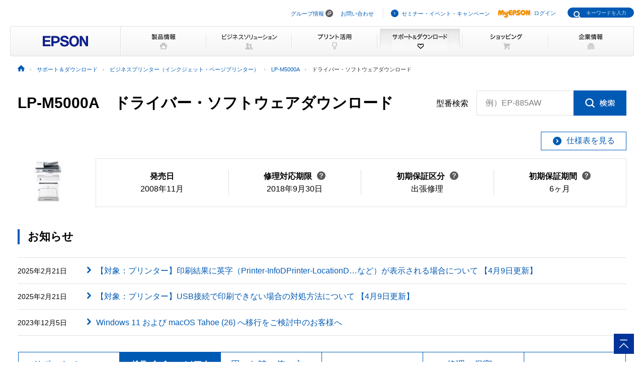

--- FILE ---
content_type: text/html
request_url: https://www.epson.jp/support/portal/download/lp-m5000a.htm
body_size: 420770
content:
<!DOCTYPE html>
<html lang="ja">
<head>
<!--||| META |||-->
<meta charset="UTF-8">
<meta name="viewport" content="width=device-width,initial-scale=1,minimum-scale=1,maximum-scale=2,user-scalable=yes">
<meta http-equiv="X-UA-Compatible" content="IE=Edge">
<meta name="description" content="ビジネスプリンター（インクジェット・ページプリンター）「LP-M5000A」のドライバー・ソフトウェアに関する情報を提供しています。日本国内のエプソン製品にアフターサポートに関する公式サイト。">
<meta name="robots" content="noodp,index,follow">
<meta name="format-detection" content="telephone=no">
<!--||| OGP |||-->
<meta property="og:site_name" content="エプソン">
<meta property="og:title" content="ビジネスプリンター（インクジェット・ページプリンター） LP-M5000A ドライバー・ソフトウェアダウンロード｜サポート＆ダウンロード｜エプソン">
<meta property="og:description" content="ビジネスプリンター（インクジェット・ページプリンター）「LP-M5000A」のドライバー・ソフトウェアに関する情報を提供しています。日本国内のエプソン製品にアフターサポートに関する公式サイト。">
<meta property="og:type" content="article">
<meta property="og:url" content="https://www.epson.jp/support/portal/download/lp-m5000a.htm">
<meta property="og:image" content="https://www.epson.jp/images/ogp_img.png">
<meta name="twitter:card" content="summary">
<!--||| TITLE |||-->
<title>ビジネスプリンター（インクジェット・ページプリンター） LP-M5000A ドライバー・ソフトウェアダウンロード｜サポート＆ダウンロード｜エプソン</title>
<!--||| CANONICAL |||-->
<link rel="canonical" href="https://www.epson.jp/support/portal/download/lp-m5000a.htm">
<!--||| CSS |||-->
<!-- Global -->
<link rel="stylesheet" href="/common/css/import.css" media="screen,all">
<link rel="stylesheet" href="/common/css/import_rwd.css" media="screen,all">
<!-- Local -->
<link rel="stylesheet" href="/support/common/css/app.css">
<!--||| JavaScript |||-->
<!-- Global -->
<script src="/common/js/jquery-3.6.0.min.js" charset="utf-8" defer></script>
<script src="/common/js/jquery.easing.min.js" charset="utf-8" defer></script>
<script src="/common/js/clickevent.js" defer></script>
<script src="/common/js/global_utf8.js" defer></script>
<script src="/common/js/navi.js" defer></script>
<script src="/common/js/share.js" defer></script>
<!-- Local -->
<!--||| /common/include/gtm.txt|||-->
<!-- Google Tag Manager -->
<script>(function(w,d,s,l,i){w[l]=w[l]||[];w[l].push({'gtm.start':
new Date().getTime(),event:'gtm.js'});var f=d.getElementsByTagName(s)[0],
j=d.createElement(s),dl=l!='dataLayer'?'&l='+l:'';j.async=true;j.src=
'//www.googletagmanager.com/gtm.js?id='+i+dl;f.parentNode.insertBefore(j,f);
})(window,document,'script','dataLayer','GTM-W5VC7V');</script>

<script>(function(w,d,s,l,i){w[l]=w[l]||[];w[l].push({'gtm.start':
new Date().getTime(),event:'gtm.js'});var f=d.getElementsByTagName(s)[0],
j=d.createElement(s),dl=l!='dataLayer'?'&l='+l:'';j.async=true;j.src=
'//www.googletagmanager.com/gtm.js?id='+i+dl;f.parentNode.insertBefore(j,f);
})(window,document,'script','dataLayer','GTM-WM5S5F');</script>
<!-- End Google Tag Manager -->
</head>
<body>
<!--||| HEADER |||-->
<div id="header" class="header_broad">
<div id="top">このページの先頭</div>
<div id="headNav">
<noscript><iframe src="//www.googletagmanager.com/ns.html?id=GTM-W5VC7V"
height="0" width="0" style="display:none;visibility:hidden"></iframe></noscript>
<noscript><iframe src="//www.googletagmanager.com/ns.html?id=GTM-WM5S5F"
height="0" width="0" style="display:none;visibility:hidden"></iframe></noscript>
<script type="text/javascript" src="/common/js/common_header_utf8.js" charset="utf-8"></script>
<script type="text/javascript" src="/common/js/common_search_navi.js" charset="utf-8"></script>
<div id="top">このページの先頭</div>
<div class="headGroup">
<div class="nav">
<ul><!--
--><li id="skipNav"><a href="#contents">ナビゲーションをスキップ</a></li><!--
--><li><a href="https://corporate.epson/ja/" target="_blank">グループ情報</a> <img alt="" src="/common/images/ico_pop_01.gif" width="15" height="15"></li><!--
--><li><a href="/contact/">お問い合わせ</a></li><!--
--></ul>
</div>

<div class="util">
<ul><!--
--><li><p class="iLink02"><a href="/ec/">セミナー・イベント・キャンペーン</a></p></li><!--
--><li><p class="myEpson"><a href="https://my.epson.jp/gateway/myepson/sso?_n=%2fmyepson%2fcustomers%2ftop%2f%3F_aid%3Djph"><img src="/common/images/ico_myepson_01.gif" width="67" height="22" alt="MyEPSON" />ログイン</a></p></li><!--
--></ul>
</div>
</div>

<a class="jpHeaderLogo" href="/"><img src="/s/common/images/img_logo_epson.gif" alt="EPSON"></a>

<div class="btnSearch"></div>

<div class="serch">
<form style="display:none"><span class="txt"><input type="text"></input></span></form>
<div class="mf_finder_container">
  <mf-search-box
  ajax-url="https://finder.api.mf.marsflag.com/api/v1/finder_service/documents/920041a7/search"
  submit-text=""
  options-hidden
  doctype-hidden
  serp-url="/result/"
  ignore-search-result
  placeholder="キーワードを入力"
  imgsize-default="1"
  use-links
  ></mf-search-box>
</div>
</div>


<div class="mobile menuButton"></div>
<!-- / #headNav --></div>
<div id="gNav" class="support">
<p class="logo"><a href="/"><img src="/common/images/head/head_logo_broad.gif" width="220" height="60" alt="EPSON" /></a></p>

<div class="nav">
<ul class="clearfix"><!--
--><li class="gnav01"><a href="/products/"><img src="/common/images/head/head_nav_global_broad01.gif" width="170" height="60" alt="製品情報" /></a></li><!--
--><li class="gnav02"><a href="/b_solution/"><img src="/common/images/head/head_nav_global_broad02.gif" width="170" height="60" alt="ビジネスソリューション" /></a></li><!--
--><li class="gnav03"><a href="/katsuyou/"><img src="/common/images/head/head_nav_global_broad03.gif" width="170" height="60" alt="プリント活用" /></a></li><!--
--><li class="gnav04"><a href="/support/"><img src="/common/images/head/head_nav_global_broad04.gif" width="170" height="60" alt="サポート＆ダウンロード" /></a></li><!--
--><li class="gnav05"><a href="https://shop.epson.jp/redirect/iltoshop/index-mk.asp?urlid=ile_gnav"><img src="/common/images/head/head_nav_global_broad05.gif" width="170" height="60" alt="ショッピング" /></a></li><!--
--><li class="gnav06"><a href="/corporate/"><img src="/common/images/head/head_nav_global_broad06.gif" width="170" height="60" alt="企業情報" /></a></li><!--
--></ul>
</div>
<ul class="mobile menuItems">
  <li><a href="/products/">製品情報</a></li>
  <li><a href="/b_solution/">ビジネスソリューション</a></li>
  <li><a href="/katsuyou/">プリント活用</a></li>
  <li><a href="/support/">サポート＆ダウンロード</a></li>
  <li><a href="https://shop.epson.jp/redirect/iltoshop/index-mk.asp?urlid=ile_gnav">ショッピング</a></li>
  <li><a href="/corporate/">企業情報</a></li>
  <li><a href="https://corporate.epson/ja/" target="_blank">グループ情報<img src="/common/images/ico_pop_04.png" alt="new window" class="nWindow"></a></li>
  <li><a href="/contact/">お問い合わせ</a></li>
  <li><a href="/ec/">セミナー・イベント・キャンペーン</a></li>
  <li><a href="https://my.epson.jp/gateway/myepson/sso?_n=%2fmyepson%2fcustomers%2ftop%2f%3F_aid%3Djph">MyEPSON ログイン</a></li>
</ul>

<!-- / #gnav --></div>
<div class="headLogo">
	<p class="logo lineS mobile"><a href="/"><img src="/s/common/images/img_logo_epson.gif" alt="EPSON"></a></p>
</div>
<!-- #topicPath -->
<div id="topicPath">
<ul itemscope itemtype="http://schema.org/BreadcrumbList">
<li itemprop="itemListElement" itemscope itemtype="http://schema.org/ListItem"><a itemprop="item" href="/"><img src="/common/images/ico_topicpath_01.gif" alt="ホーム"><meta itemprop="name" content="ホーム"></a><meta itemprop="position" content="1"></li>
<li itemprop="itemListElement" itemscope itemtype="http://schema.org/ListItem"><a itemprop="item" href="/support/"><span itemprop="name">サポート＆ダウンロード</span></a><meta itemprop="position" content="2"></li>
<li itemprop="itemListElement" itemscope itemtype="http://schema.org/ListItem"><a itemprop="item" href="/support/support_menu/ks/6.htm"><span itemprop="name">ビジネスプリンター（インクジェット・ページプリンター）</span></a><meta itemprop="position" content="3"></li>
<li itemprop="itemListElement" itemscope itemtype="http://schema.org/ListItem"><a itemprop="item" href="/support/portal/support_menu/lp-m5000a.htm"><span itemprop="name">LP-M5000A</span></a><meta itemprop="position" content="4"></li>
<li class="current" itemprop="itemListElement" itemscope itemtype="http://schema.org/ListItem"><span itemprop="name">ドライバー・ソフトウェアダウンロード</span><meta itemprop="position" content="5"></li>
</ul>
</div>
<!-- / #topicPath-->
</div>
<!--||| / HEADER |||-->
<!--||| CONTENTS |||-->
<div id="contents" class="wide">
  <div class="Main__content">
    <div class="cmn-search-heading1">
      <div class="cmn-search-heading1__inner">
        <div class="cmn-search-heading1__caption">
          <h1 class="cmn-search-heading1__title">LP-M5000A　ドライバー・ソフトウェアダウンロード</h1>
        </div>
        <div class="cmn-search-heading1-search js-model-number-search">
          <div class="cmn-search-heading1-search__inner">
            <div class="katabanSearchBlock">
              <div class="katabanSearch02">
                <form method="get" action="https://my.epson.jp/pmns/search/kpProductSearch/">
                  <fieldset>
                  <legend>型番検索</legend>
                  <p class="searchBtnProd"><span class="txt"><label for="kataban_form_phrase">型番検索<span class="innerTxt js-model-number-search__placeholder">例）EP-885AW</span></label><input type="text" name="prodName" title="型番検索" value="" id="kataban_form_phrase" autocomplete="off" class="js-model-number-search__target"></span><span class="img"><input class="js-model-number-search__button" type="image" src="/support/common/img/cmn_ic02.gif" alt="検索" onclick="javascript:;"></span></p>
                  </fieldset>
                </form>
              </div>
            <!-- / .katabanSearch --></div>
          </div>
        </div>

      </div>
    </div>
    <div class="cmn-basic-information">
      <div class="cmn-basic-information__inner">
        <div class="cmn-basic-information-button-wrap">
          <div class="cmn-basic-information-button"><a href="https://www.epson.jp/products/back/hyou/printer/lpm5000.htm" class="cmn-basic-information-button__type"><span class="cmn-basic-information-button__label">仕様表を見る</span></a></div>
        </div>
        <div class="cmn-basic-information__detail">
          <div class="cmn-basic-information__image"><img src="/img_products/prod/lp-m5000a_120_90.jpg" alt=""></div>
          <ul class="cmn-basic-information__list">
<!--            <li><span class="cmn-basic-information__list__label">発売日</span>2008年11月</li> -->
            <li><div class="cmn-basic-information-tooltip__inner"><b>発売日</b></div>2008年11月</li>
            <li><div class="cmn-basic-information-tooltip__inner"><a href="javascript:void(0);" class="cmn-basic-information-tooltip js-tooltip">修理対応期限<span class="cmn-basic-information-tooltip__balloon js-tooltip__balloon"><span class="cmn-basic-information-tooltip__balloon__inner"><span class="cmn-basic-information-tooltip__balloon__text">修理受付が可能な<br>期限です</span></span></span></a></div>2018年9月30日</li>
            <li><div class="cmn-basic-information-tooltip__inner"><a href="javascript:void(0);" class="cmn-basic-information-tooltip js-tooltip">初期保証区分<span class="cmn-basic-information-tooltip__balloon js-tooltip__balloon"><span class="cmn-basic-information-tooltip__balloon__inner"><span class="cmn-basic-information-tooltip__balloon__text">無償保証対応の<br>修理サービスです</span></span></span></a></div>出張修理</li>
            <li><div class="cmn-basic-information-tooltip__inner"><a href="javascript:void(0);" class="cmn-basic-information-tooltip js-tooltip">初期保証期間<span class="cmn-basic-information-tooltip__balloon js-tooltip__balloon"><span class="cmn-basic-information-tooltip__balloon__inner"><span class="cmn-basic-information-tooltip__balloon__text">無償修理の保証期間です</span></span></span></a></div>6ヶ月</li>
          </ul>
        </div>
      </div>
    </div>
    <section>
      <div class="heading3">
        <div class="heading3__inner">
          <h2 class="heading3__title">お知らせ</h2>
        </div>
      </div>
      <div class="news" data-news-pc="row">
        <article class="news__article">
          <a href="https://faq2.epson.jp/web/Detail.aspx?id=52659" class="news__type">
            <div class="news__body">
              <div class="news__property">
                <time class="news__date">2025年2月21日</time>
              </div>
              <div class="news__caption">
                <h3 class="news__title">【対象：プリンター】印刷結果に英字（Printer-InfoDPrinter-LocationD…など）が表示される場合について 【4月9日更新】</h3>
              </div>
            </div>
          </a>
        </article>
        <article class="news__article">
          <a href="https://faq2.epson.jp/web/Detail.aspx?id=50038" class="news__type">
            <div class="news__body">
              <div class="news__property">
                <time class="news__date">2025年2月21日</time>
              </div>
              <div class="news__caption">
                <h3 class="news__title">【対象：プリンター】USB接続で印刷できない場合の対処方法について 【4月9日更新】</h3>
              </div>
            </div>
          </a>
        </article>
        <article class="news__article">
          <a href="/support/portal/kaiketsu/04/" class="news__type">
            <div class="news__body">
              <div class="news__property">
                <time class="news__date">2023年12月5日</time>
              </div>
              <div class="news__caption">
                <h3 class="news__title">Windows 11 および macOS Tahoe (26) へ移行をご検討中のお客様へ</h3>
              </div>
            </div>
          </a>
        </article>
      </div>
    </section>

    <div class="cmn-tab">
      <div class="cmn-tab__head">
        <ul class="cmn-tab__list" data-col-sp="3">
          <li><a href="/support/portal/support_menu/lp-m5000a.htm" class="cmn-tab__button"><span class="cmn-tab__label">サポートメニュー<br>一覧</span></a></li>
          <li class="is-current"><a href="/support/portal/download/lp-m5000a.htm" class="cmn-tab__button"><span class="cmn-tab__label">ドライバー・ソフトウェアダウンロード</span></a></li>
          <li><a href="/support/portal/used/lp-m5000a.htm" class="cmn-tab__button"><span class="cmn-tab__label">困った時・使い方・操作方法</span></a></li>
          <li><a href="/support/portal/info/lp-m5000a.htm" class="cmn-tab__button"><span class="cmn-tab__label">お問い合わせ</span></a></li>
          <li><a href="/support/portal/hoshu/lp-m5000a.htm" class="cmn-tab__button"><span class="cmn-tab__label">修理・保守・<br>導入支援情報</span></a></li>
          <li><a href="/support/portal/shoumouhin/lp-m5000a.htm" class="cmn-tab__button"><span class="cmn-tab__label">消耗品情報</span></a></li>
        </ul>
      </div>
      <div class="cmn-tab__body">
        <div class="cmn-tab__detail">
          <div class="heading-column" data-col-pc="1">
            <section class="heading-column__item">
              <div class="cmn-icon-heading2">
                <div class="cmn-icon-heading2__inner">
                  <div class="cmn-icon-heading2__image"><img src="/support/common/img/cmn_ic01_01.png" alt=""></div>
                  <h2 class="cmn-icon-heading2__title">ドライバー・ソフトウェア一覧</h2>
                </div>
              </div>
              <p class="text">ダウンロードしたいドライバー・ソフトウェアのOSのバージョンを選択してください。<br class="util-pc-hidden">（注）対応していないOSは表示されません。</p>
              <div class="list-wrap">
                <ul class="link-list" data-col-pc="1" data-col-sp="1">
                  <li><a href="/support/portal/download/os/" class="link-list__type">OS確認方法</a></li>
                </ul>
              </div>
              <div class="accordion js-accordion js-radio-button-filter" data-panel-pc="close" data-panel-sp="close">
                <a href="javascript:void(0);" class="accordion__head js-accordion__trigger">
                  <div class="accordion__title">OSを選びなおす</div>
                </a>
                <div class="accordion__body js-accordion__panel">
                  <div class="tab js-tabs">
                    <div class="tab__head js-tabs__navi">
                      <ul class="tab__list">
                        <li><a href="#tab-01" class="tab__button js-tabs__trigger"><span class="tab__label">Windows</span></a></li>
                        <li><a href="#tab-02" class="tab__button js-tabs__trigger"><span class="tab__label">Windows Server</span></a></li>
                        <li><a href="#tab-03" class="tab__button js-tabs__trigger"><span class="tab__label">Macintosh</span></a></li>
                      </ul>
                    </div>
                    <div class="tab__body">
                      <div class="tab__detail js-tabs__panel js-radio-button-filter__panel" id="tab-01">
                        <div class="cmn-radio-wrap">
                          <div class="cmn-radio">
                            <input type="radio" name="osversion" value="Windows_11/" id="osversion_windows01" checked="checked"><label for="osversion_windows01">Windows 11</label>
                          </div>
                          <div class="cmn-radio">
                            <input type="radio" name="osversion" value="Windows_10/-64" id="osversion_windows02"><label for="osversion_windows02">Windows 10 64bit版</label>
                          </div>
                          <div class="cmn-radio">
                            <input type="radio" name="osversion" value="Windows_10/-32" id="osversion_windows03"><label for="osversion_windows03">Windows 10 32bit版</label>
                          </div>
                          <div class="cmn-radio">
                            <input type="radio" name="osversion" value="Windows_8/Windows_8.1/-64" id="osversion_windows04"><label for="osversion_windows04">Windows 8/8.1 64bit版</label>
                          </div>
                          <div class="cmn-radio">
                            <input type="radio" name="osversion" value="Windows_8/Windows_8.1/-32" id="osversion_windows05"><label for="osversion_windows05">Windows 8/8.1 32bit版</label>
                          </div>
                          <div class="cmn-radio">
                            <input type="radio" name="osversion" value="Windows_7/-64" id="osversion_windows06"><label for="osversion_windows06">Windows 7 64bit版</label>
                          </div>
                          <div class="cmn-radio">
                            <input type="radio" name="osversion" value="Windows_7/-32" id="osversion_windows07"><label for="osversion_windows07">Windows 7 32bit版</label>
                          </div>
                          <div class="cmn-radio">
                            <input type="radio" name="osversion" value="Windows_Vista/-64" id="osversion_windows08"><label for="osversion_windows08">Windows Vista 64bit版</label>
                          </div>
                          <div class="cmn-radio">
                            <input type="radio" name="osversion" value="Windows_Vista/-32" id="osversion_windows09"><label for="osversion_windows09">Windows Vista 32bit版</label>
                          </div>
                          <div class="cmn-radio">
                            <input type="radio" name="osversion" value="Windows_XP/-x64" id="osversion_windows10"><label for="osversion_windows10">Windows XP x64 Edition</label>
                          </div>
                          <div class="cmn-radio">
                            <input type="radio" name="osversion" value="Windows_XP/" id="osversion_windows11"><label for="osversion_windows11">Windows XP</label>
                          </div>
                          <div class="cmn-radio">
                            <input type="radio" name="osversion" value="Windows_2000/" id="osversion_windows12"><label for="osversion_windows12">Windows 2000</label>
                          </div>
                        </div>
                      </div>
                      <div class="tab__detail js-tabs__panel js-radio-button-filter__panel" id="tab-02">
                        <div class="cmn-radio-wrap">
                          <div class="cmn-radio">
                            <input type="radio" name="osversion" value="Windows_Server_2022/" id="osversion_windows_server01"><label for="osversion_windows_server01">Windows Server 2022</label>
                          </div>
                          <div class="cmn-radio">
                            <input type="radio" name="osversion" value="Windows_Server_2019/" id="osversion_windows_server02"><label for="osversion_windows_server02">Windows Server 2019</label>
                          </div>
                          <div class="cmn-radio">
                            <input type="radio" name="osversion" value="Windows_Server_2016/" id="osversion_windows_server03"><label for="osversion_windows_server03">Windows Server 2016</label>
                          </div>
                          <div class="cmn-radio">
                            <input type="radio" name="osversion" value="Windows_Server_2012/" id="osversion_windows_server04"><label for="osversion_windows_server04">Windows Server 2012</label>
                          </div>
                          <div class="cmn-radio">
                            <input type="radio" name="osversion" value="Windows_Server_2008/-R2" id="osversion_windows_server05"><label for="osversion_windows_server05">Windows Server 2008 R2</label>
                          </div>
                          <div class="cmn-radio">
                            <input type="radio" name="osversion" value="Windows_Server_2008/" id="osversion_windows_server06"><label for="osversion_windows_server06">Windows Server 2008</label>
                          </div>
                          <div class="cmn-radio">
                            <input type="radio" name="osversion" value="Windows_Server_2003/-x64" id="osversion_windows_server07"><label for="osversion_windows_server07">Windows Server 2003 x64 Edition</label>
                          </div>
                          <div class="cmn-radio">
                            <input type="radio" name="osversion" value="Windows_Server_2003/" id="osversion_windows_server08"><label for="osversion_windows_server08">Windows Server 2003</label>
                          </div>
                        </div>
                      </div>
                      <div class="tab__detail js-tabs__panel js-radio-button-filter__panel" id="tab-03">
                        <div class="cmn-radio-wrap">
                          <div class="cmn-radio">
                            <input type="radio" name="osversion" value="macOS_Tahoe/" id="osversion_macintosh01"><label for="osversion_macintosh01">macOS Tahoe（Mac OS 26）</label>
                          </div>
                          <div class="cmn-radio">
                            <input type="radio" name="osversion" value="macOS_Sequoia/" id="osversion_macintosh02"><label for="osversion_macintosh02">macOS Sequoia（Mac OS 15.x）</label>
                          </div>
                          <div class="cmn-radio">
                            <input type="radio" name="osversion" value="macOS_Sonoma/" id="osversion_macintosh03"><label for="osversion_macintosh03">macOS Sonoma（Mac OS 14.x）</label>
                          </div>
                          <div class="cmn-radio">
                            <input type="radio" name="osversion" value="macOS_Ventura/" id="osversion_macintosh04"><label for="osversion_macintosh04">macOS Ventura（Mac OS 13.x）</label>
                          </div>
                          <div class="cmn-radio">
                            <input type="radio" name="osversion" value="macOS_Monterey/" id="osversion_macintosh05"><label for="osversion_macintosh05">macOS Monterey（Mac OS 12.x）</label>
                          </div>
                          <div class="cmn-radio">
                            <input type="radio" name="osversion" value="macOS_Big_Sur/" id="osversion_macintosh06"><label for="osversion_macintosh06">macOS Big Sur（Mac OS 11.x）</label>
                          </div>
                          <div class="cmn-radio">
                            <input type="radio" name="osversion" value="macOS_Catalina/" id="osversion_macintosh07"><label for="osversion_macintosh07">macOS Catalina（Mac OS 10.15）</label>
                          </div>
                          <div class="cmn-radio">
                            <input type="radio" name="osversion" value="macOS_Mojave/" id="osversion_macintosh08"><label for="osversion_macintosh08">macOS Mojave(Mac OS 10.14)</label>
                          </div>
                          <div class="cmn-radio">
                            <input type="radio" name="osversion" value="macOS_High_Sierra/" id="osversion_macintosh09"><label for="osversion_macintosh09">macOS High Sierra(Mac OS 10.13)</label>
                          </div>
                          <div class="cmn-radio">
                            <input type="radio" name="osversion" value="macOS_Sierra/" id="osversion_macintosh10"><label for="osversion_macintosh10">macOS Sierra(Mac OS 10.12)</label>
                          </div>
                          <div class="cmn-radio">
                            <input type="radio" name="osversion" value="Mac_OS_X_El_Capitan/" id="osversion_macintosh11"><label for="osversion_macintosh11">OS X El Capitan(Mac OS 10.11)</label>
                          </div>
                          <div class="cmn-radio">
                            <input type="radio" name="osversion" value="Mac_OS_X_Yosemite/" id="osversion_macintosh12"><label for="osversion_macintosh12">OS X Yosemite（Mac OS 10.10）</label>
                          </div>
                          <div class="cmn-radio">
                            <input type="radio" name="osversion" value="Mac_OS_X_Mavericks/" id="osversion_macintosh13"><label for="osversion_macintosh13">OS X Mavericks（Mac OS 10.9）</label>
                          </div>
                          <div class="cmn-radio">
                            <input type="radio" name="osversion" value="Mac_OS_X_Mountain_Lion/" id="osversion_macintosh14"><label for="osversion_macintosh14">OS X Mountain Lion（Mac OS 10.8）</label>
                          </div>
                          <div class="cmn-radio">
                            <input type="radio" name="osversion" value="Mac_OS_X_Lion/" id="osversion_macintosh15"><label for="osversion_macintosh15">OS X Lion（Mac OS 10.7）</label>
                          </div>
                          <div class="cmn-radio">
                            <input type="radio" name="osversion" value="Mac_OS_X_Snow_Leopard/" id="osversion_macintosh16"><label for="osversion_macintosh16">Mac OS X 10.6 (Intel)</label>
                          </div>
                          <div class="cmn-radio">
                            <input type="radio" name="osversion" value="Mac_OS_X_Leopard/" id="osversion_macintosh17"><label for="osversion_macintosh17">Mac OS X 10.5 (Intel／PPC)</label>
                          </div>
                          <div class="cmn-radio">
                            <input type="radio" name="osversion" value="Mac_OS_X_Tiger/-Intel" id="osversion_macintosh18"><label for="osversion_macintosh18">Mac OS X 10.4 (Intel)</label>
                          </div>
                          <div class="cmn-radio">
                            <input type="radio" name="osversion" value="Mac_OS_X_Tiger/-PPC" id="osversion_macintosh19"><label for="osversion_macintosh19">Mac OS X 10.4 (PPC)</label>
                          </div>
                          <div class="cmn-radio">
                            <input type="radio" name="osversion" value="Mac_OS_X_Panther/" id="osversion_macintosh20"><label for="osversion_macintosh20">Mac OS X 10.3</label>
                          </div>
                        </div>
                      </div>
                    </div>
                  </div>
                  <div class="button-wrap--center" data-col-pc="1" data-col-sp="1">
                    <div class="button"><a href="javascript:void(0);" class="button__type js-radio-button-filter__trigger"><span class="button__label">選択したOSを決定する</span></a></div>
                  </div>
                </div>
              </div>
              <div class="cmn-os-switch js-radio-button-filter__target" data-os-type="Windows_11/">
                <div class="anchor-navi">
                  <ul class="anchor-navi__list" data-col-pc="auto" data-col-sp="1">
                    <li><a href="#ドライバー_Windows_11" class="anchor-navi__link"><span class="anchor-navi__label">ドライバー</span></a></li>
                    <li><a href="#スキャナードライバー_Windows_11" class="anchor-navi__link"><span class="anchor-navi__label">スキャナードライバー</span></a></li>
                    <li><a href="#ユーティリティー_Windows_11" class="anchor-navi__link"><span class="anchor-navi__label">ユーティリティー</span></a></li>
                    <li><a href="#設定ユーティリティー_Windows_11" class="anchor-navi__link"><span class="anchor-navi__label">設定ユーティリティー</span></a></li>
                    <li><a href="#印刷ユーティリティー_Windows_11" class="anchor-navi__link"><span class="anchor-navi__label">印刷ユーティリティー</span></a></li>
                    <li><a href="#その他_Windows_11" class="anchor-navi__link"><span class="anchor-navi__label">その他</span></a></li>
                  </ul>
                </div>
                <section>
                  <div class="heading2">
                    <div class="heading2__inner">
                      <h2 class="heading2__title">ドライバー・ソフトウェア（Windows 11）</h2>
                    </div>
                  </div>
                  <section>
                    <div class="heading3" id="ドライバー_Windows_11">
                      <div class="heading3__inner">
                        <h3 class="heading3__title">ドライバー</h3>
                      </div>
                    </div>
                    <div class="cmn-download-box">
                      <div class="cmn-download-box__content">
                        <div class="cmn-download-box__title">プリンタードライバー</div>
                        <p class="cmn-download-box__text">お手持ちの製品を対応環境でお使い頂くために必要なドライバーです</p>
                        <div class="cmn-download-box__caption">バージョン：3.21.4hc</div>
                        <div class="cmn-download-box__caption">最終更新日：2020年11月11日</div>
                      </div>
                      <div class="cmn-download-box__guide">
                        <div class="cmn-download-box__botton">
                          <a href="/dl_soft/readme/32030.htm" class="cmn-download-box__botton__type"><span class="cmn-download-box__botton__label">ダウンロードに進む</span></a>
                        </div>
                      </div>
                    </div>
                    <div class="cmn-download-box">
                      <div class="cmn-download-box__content">
                        <div class="cmn-download-box__title">EPSON Scan</div>
                        <p class="cmn-download-box__text">お手持ちの製品を対応環境でお使い頂くために必要なドライバーです</p>
                        <div class="cmn-download-box__caption">バージョン：3.492</div>
                        <div class="cmn-download-box__caption">最終更新日：2020年11月11日</div>
                      </div>
                      <div class="cmn-download-box__guide">
                        <div class="cmn-download-box__botton">
                          <a href="/dl_soft/readme/31971.htm" class="cmn-download-box__botton__type"><span class="cmn-download-box__botton__label">ダウンロードに進む</span></a>
                        </div>
                      </div>
                    </div>
                    <div class="heading3" id="スキャナードライバー_Windows_11">
                      <div class="heading3__inner">
                        <h3 class="heading3__title">スキャナードライバー</h3>
                      </div>
                    </div>
                    <div class="cmn-download-box">
                      <div class="cmn-download-box__content">
                        <div class="cmn-download-box__title">EPSON Scan用　共通アップデーター(Windows10 April2018 Update用）</div>
                        <p class="cmn-download-box__text">現在ご利用中のドライバーに適用していただくアップデーターです</p>
                        <div class="cmn-download-box__caption">バージョン：none</div>
                        <div class="cmn-download-box__caption">最終更新日：2018年7月17日</div>
                      </div>
                      <div class="cmn-download-box__guide">
                        <div class="cmn-download-box__botton">
                          <a href="/dl_soft/readme/26076.htm" class="cmn-download-box__botton__type"><span class="cmn-download-box__botton__label">ダウンロードに進む</span></a>
                        </div>
                      </div>
                    </div>
                    <div class="heading3" id="ユーティリティー_Windows_11">
                      <div class="heading3__inner">
                        <h3 class="heading3__title">ユーティリティー</h3>
                      </div>
                    </div>
                    <div class="cmn-download-box">
                      <div class="cmn-download-box__content">
                        <div class="cmn-download-box__title">EPSON TrueTypeFont</div>
                        <p class="cmn-download-box__text">上記プリンターに対応した Windows用 EPSON TrueTypeFontです</p>
                        <div class="cmn-download-box__caption">バージョン：3.1e</div>
                        <div class="cmn-download-box__caption">最終更新日：2020年11月19日</div>
                      </div>
                      <div class="cmn-download-box__guide">
                        <div class="cmn-download-box__botton">
                          <a href="/dl_soft/readme/32394.htm" class="cmn-download-box__botton__type"><span class="cmn-download-box__botton__label">ダウンロードに進む</span></a>
                        </div>
                      </div>
                    </div>
                    <div class="cmn-download-box">
                      <div class="cmn-download-box__content">
                        <div class="cmn-download-box__title">EPSON Barcode TrueTypeフォント</div>
                        <p class="cmn-download-box__text">各種のバーコードを簡単に作成、印刷するためのフォントです</p>
                        <div class="cmn-download-box__caption">バージョン：1.1f</div>
                        <div class="cmn-download-box__caption">最終更新日：2020年11月19日</div>
                      </div>
                      <div class="cmn-download-box__guide">
                        <div class="cmn-download-box__botton">
                          <a href="/dl_soft/readme/32395.htm" class="cmn-download-box__botton__type"><span class="cmn-download-box__botton__label">ダウンロードに進む</span></a>
                        </div>
                      </div>
                    </div>
                    <div class="cmn-download-box">
                      <div class="cmn-download-box__content">
                        <div class="cmn-download-box__title">ステータスモニタ</div>
                        <p class="cmn-download-box__text">トナーの残量目安や各印刷の進行状況をパソコン側で確認できるソフトウェアです</p>
                        <div class="cmn-download-box__caption">バージョン：4.2.4</div>
                        <div class="cmn-download-box__caption">最終更新日：2016年2月3日</div>
                      </div>
                      <div class="cmn-download-box__guide">
                        <div class="cmn-download-box__botton">
                          <a href="/dl_soft/readme/22050.htm" class="cmn-download-box__botton__type"><span class="cmn-download-box__botton__label">ダウンロードに進む</span></a>
                        </div>
                      </div>
                    </div>
                    <div class="cmn-download-box">
                      <div class="cmn-download-box__content">
                        <div class="cmn-download-box__title">EPSONプリンターウィンドウ!3（ネットワークモジュール）修正パッチプログラム</div>
                        <p class="cmn-download-box__text">無線/有線LANでご利用のプリンターのインク残量などを表示するために必要なソフトです</p>
                        <div class="cmn-download-box__caption">バージョン：1.0.2.1</div>
                        <div class="cmn-download-box__caption">最終更新日：2015年12月28日</div>
                      </div>
                      <div class="cmn-download-box__guide">
                        <div class="cmn-download-box__botton">
                          <a href="/dl_soft/readme/21877.htm" class="cmn-download-box__botton__type"><span class="cmn-download-box__botton__label">ダウンロードに進む</span></a>
                        </div>
                      </div>
                    </div>
                    <div class="cmn-download-box">
                      <div class="cmn-download-box__content">
                        <div class="cmn-download-box__title">ドライバー初期設定変更ユーティリティー</div>
                        <p class="cmn-download-box__text">割付や両面印刷の初期設定を変更あるいは固定したドライバーを作成できるソフトウェアです</p>
                        <div class="cmn-download-box__caption">バージョン：3.0.9..2.0.7</div>
                        <div class="cmn-download-box__caption">最終更新日：2013年10月28日</div>
                      </div>
                      <div class="cmn-download-box__guide">
                        <div class="cmn-download-box__botton">
                          <a href="https://my.epson.jp/myepson/customers/products/soft/13898.jsp" class="cmn-download-box__botton__type"><span class="cmn-download-box__botton__label">ダウンロードに進む</span><i class="cmn-download-box__botton__category--mypage">MyEPSONページ</i></a>
                        </div>
                      </div>
                    </div>
                    <div class="heading3" id="設定ユーティリティー_Windows_11">
                      <div class="heading3__inner">
                        <h3 class="heading3__title">設定ユーティリティー</h3>
                      </div>
                    </div>
                    <div class="cmn-download-box">
                      <div class="cmn-download-box__content">
                        <div class="cmn-download-box__title">EpsonNet Config V4</div>
                        <p class="cmn-download-box__text">ネットワーク製品のIPアドレスをはじめとした各種情報の設定を行うツールです</p>
                        <div class="cmn-download-box__caption">バージョン：4.11.0</div>
                        <div class="cmn-download-box__caption">最終更新日：2025年9月12日</div>
                      </div>
                      <div class="cmn-download-box__guide">
                        <div class="cmn-download-box__botton">
                          <a href="/dl_soft/readme/43942.htm" class="cmn-download-box__botton__type"><span class="cmn-download-box__botton__label">ダウンロードに進む</span></a>
                        </div>
                      </div>
                    </div>
                    <div class="heading3" id="印刷ユーティリティー_Windows_11">
                      <div class="heading3__inner">
                        <h3 class="heading3__title">印刷ユーティリティー</h3>
                      </div>
                    </div>
                    <div class="cmn-download-box">
                      <div class="cmn-download-box__content">
                        <div class="cmn-download-box__title">EpsonNet Print</div>
                        <p class="cmn-download-box__text">ネットワーク経由のプリンターポートを作成し、LAN環境でLPR印刷するためのソフトウェアです</p>
                        <div class="cmn-download-box__caption">バージョン：3.1.4</div>
                        <div class="cmn-download-box__caption">最終更新日：2023年10月10日</div>
                      </div>
                      <div class="cmn-download-box__guide">
                        <div class="cmn-download-box__botton">
                          <a href="/dl_soft/readme/39163.htm" class="cmn-download-box__botton__type"><span class="cmn-download-box__botton__label">ダウンロードに進む</span></a>
                        </div>
                      </div>
                    </div>
                    <div class="heading3" id="その他_Windows_11">
                      <div class="heading3__inner">
                        <h3 class="heading3__title">その他</h3>
                      </div>
                    </div>
                    <div class="cmn-download-box">
                      <div class="cmn-download-box__content">
                        <div class="cmn-download-box__title">PDF作成モジュール/ OCRコンポーネント</div>
                        <p class="cmn-download-box__text">スキャンしたデータをテキスト検索可能なPDFデータとして保存するためのソフトウェアです</p>
                        <div class="cmn-download-box__caption">バージョン：1.34</div>
                        <div class="cmn-download-box__caption">最終更新日：2020年10月5日</div>
                      </div>
                      <div class="cmn-download-box__guide">
                        <div class="cmn-download-box__botton">
                          <a href="/dl_soft/readme/30976.htm" class="cmn-download-box__botton__type"><span class="cmn-download-box__botton__label">ダウンロードに進む</span></a>
                        </div>
                      </div>
                    </div>
                  </section>
                </section>
              </div>
              <div class="cmn-os-switch js-radio-button-filter__target" data-os-type="Windows_10/-32">
                <div class="anchor-navi">
                  <ul class="anchor-navi__list" data-col-pc="auto" data-col-sp="1">
                    <li><a href="#ドライバー_Windows_10_32bit版" class="anchor-navi__link"><span class="anchor-navi__label">ドライバー</span></a></li>
                    <li><a href="#スキャナードライバー_Windows_10_32bit版" class="anchor-navi__link"><span class="anchor-navi__label">スキャナードライバー</span></a></li>
                    <li><a href="#ユーティリティー_Windows_10_32bit版" class="anchor-navi__link"><span class="anchor-navi__label">ユーティリティー</span></a></li>
                    <li><a href="#ファームウェア_Windows_10_32bit版" class="anchor-navi__link"><span class="anchor-navi__label">ファームウェア</span></a></li>
                    <li><a href="#設定ユーティリティー_Windows_10_32bit版" class="anchor-navi__link"><span class="anchor-navi__label">設定ユーティリティー</span></a></li>
                    <li><a href="#印刷ユーティリティー_Windows_10_32bit版" class="anchor-navi__link"><span class="anchor-navi__label">印刷ユーティリティー</span></a></li>
                    <li><a href="#その他_Windows_10_32bit版" class="anchor-navi__link"><span class="anchor-navi__label">その他</span></a></li>
                  </ul>
                </div>
                <section>
                  <div class="heading2">
                    <div class="heading2__inner">
                      <h2 class="heading2__title">ドライバー・ソフトウェア（Windows 10 32bit版）</h2>
                    </div>
                  </div>
                  <section>
                    <div class="heading3" id="ドライバー_Windows_10_32bit版">
                      <div class="heading3__inner">
                        <h3 class="heading3__title">ドライバー</h3>
                      </div>
                    </div>
                    <div class="cmn-download-box">
                      <div class="cmn-download-box__content">
                        <div class="cmn-download-box__title">EPSON Scan</div>
                        <p class="cmn-download-box__text">お手持ちの製品を対応環境でお使い頂くために必要なドライバーです</p>
                        <div class="cmn-download-box__caption">バージョン：3.492</div>
                        <div class="cmn-download-box__caption">最終更新日：2020年11月11日</div>
                      </div>
                      <div class="cmn-download-box__guide">
                        <div class="cmn-download-box__botton">
                          <a href="/dl_soft/readme/31971.htm" class="cmn-download-box__botton__type"><span class="cmn-download-box__botton__label">ダウンロードに進む</span></a>
                        </div>
                      </div>
                    </div>
                    <div class="cmn-download-box">
                      <div class="cmn-download-box__content">
                        <div class="cmn-download-box__title">プリンタードライバー</div>
                        <p class="cmn-download-box__text">お手持ちの製品を対応環境でお使い頂くために必要なドライバーです</p>
                        <div class="cmn-download-box__caption">バージョン：3.21.4fc</div>
                        <div class="cmn-download-box__caption">最終更新日：2020年11月11日</div>
                      </div>
                      <div class="cmn-download-box__guide">
                        <div class="cmn-download-box__botton">
                          <a href="/dl_soft/readme/32024.htm" class="cmn-download-box__botton__type"><span class="cmn-download-box__botton__label">ダウンロードに進む</span></a>
                        </div>
                      </div>
                    </div>
                    <div class="heading3" id="スキャナードライバー_Windows_10_32bit版">
                      <div class="heading3__inner">
                        <h3 class="heading3__title">スキャナードライバー</h3>
                      </div>
                    </div>
                    <div class="cmn-download-box">
                      <div class="cmn-download-box__content">
                        <div class="cmn-download-box__title">EPSON Scan用　共通アップデーター(Windows10 April2018 Update用）</div>
                        <p class="cmn-download-box__text">現在ご利用中のドライバーに適用していただくアップデーターです</p>
                        <div class="cmn-download-box__caption">バージョン：none</div>
                        <div class="cmn-download-box__caption">最終更新日：2018年7月17日</div>
                      </div>
                      <div class="cmn-download-box__guide">
                        <div class="cmn-download-box__botton">
                          <a href="/dl_soft/readme/26076.htm" class="cmn-download-box__botton__type"><span class="cmn-download-box__botton__label">ダウンロードに進む</span></a>
                        </div>
                      </div>
                    </div>
                    <div class="heading3" id="ユーティリティー_Windows_10_32bit版">
                      <div class="heading3__inner">
                        <h3 class="heading3__title">ユーティリティー</h3>
                      </div>
                    </div>
                    <div class="cmn-download-box">
                      <div class="cmn-download-box__content">
                        <div class="cmn-download-box__title">EPSON TrueTypeFont</div>
                        <p class="cmn-download-box__text">上記プリンターに対応した Windows用 EPSON TrueTypeFontです</p>
                        <div class="cmn-download-box__caption">バージョン：3.1e</div>
                        <div class="cmn-download-box__caption">最終更新日：2020年11月19日</div>
                      </div>
                      <div class="cmn-download-box__guide">
                        <div class="cmn-download-box__botton">
                          <a href="/dl_soft/readme/32394.htm" class="cmn-download-box__botton__type"><span class="cmn-download-box__botton__label">ダウンロードに進む</span></a>
                        </div>
                      </div>
                    </div>
                    <div class="cmn-download-box">
                      <div class="cmn-download-box__content">
                        <div class="cmn-download-box__title">EPSON Barcode TrueTypeフォント</div>
                        <p class="cmn-download-box__text">各種のバーコードを簡単に作成、印刷するためのフォントです</p>
                        <div class="cmn-download-box__caption">バージョン：1.1f</div>
                        <div class="cmn-download-box__caption">最終更新日：2020年11月19日</div>
                      </div>
                      <div class="cmn-download-box__guide">
                        <div class="cmn-download-box__botton">
                          <a href="/dl_soft/readme/32395.htm" class="cmn-download-box__botton__type"><span class="cmn-download-box__botton__label">ダウンロードに進む</span></a>
                        </div>
                      </div>
                    </div>
                    <div class="cmn-download-box">
                      <div class="cmn-download-box__content">
                        <div class="cmn-download-box__title">ステータスモニタ</div>
                        <p class="cmn-download-box__text">トナーの残量目安や各印刷の進行状況をパソコン側で確認できるソフトウェアです</p>
                        <div class="cmn-download-box__caption">バージョン：4.2.4</div>
                        <div class="cmn-download-box__caption">最終更新日：2016年2月3日</div>
                      </div>
                      <div class="cmn-download-box__guide">
                        <div class="cmn-download-box__botton">
                          <a href="/dl_soft/readme/22049.htm" class="cmn-download-box__botton__type"><span class="cmn-download-box__botton__label">ダウンロードに進む</span></a>
                        </div>
                      </div>
                    </div>
                    <div class="cmn-download-box">
                      <div class="cmn-download-box__content">
                        <div class="cmn-download-box__title">EPSONプリンターウィンドウ!3（ネットワークモジュール）修正パッチプログラム</div>
                        <p class="cmn-download-box__text">無線/有線LANでご利用のプリンターのインク残量などを表示するために必要なソフトです</p>
                        <div class="cmn-download-box__caption">バージョン：1.0.2.1</div>
                        <div class="cmn-download-box__caption">最終更新日：2015年12月28日</div>
                      </div>
                      <div class="cmn-download-box__guide">
                        <div class="cmn-download-box__botton">
                          <a href="/dl_soft/readme/21877.htm" class="cmn-download-box__botton__type"><span class="cmn-download-box__botton__label">ダウンロードに進む</span></a>
                        </div>
                      </div>
                    </div>
                    <div class="cmn-download-box">
                      <div class="cmn-download-box__content">
                        <div class="cmn-download-box__title">ドライバー初期設定変更ユーティリティー</div>
                        <p class="cmn-download-box__text">割付や両面印刷の初期設定を変更あるいは固定したドライバーを作成できるソフトウェアです</p>
                        <div class="cmn-download-box__caption">バージョン：3.0.9..2.0.7</div>
                        <div class="cmn-download-box__caption">最終更新日：2013年10月28日</div>
                      </div>
                      <div class="cmn-download-box__guide">
                        <div class="cmn-download-box__botton">
                          <a href="https://my.epson.jp/myepson/customers/products/soft/13899.jsp" class="cmn-download-box__botton__type"><span class="cmn-download-box__botton__label">ダウンロードに進む</span><i class="cmn-download-box__botton__category--mypage">MyEPSONページ</i></a>
                        </div>
                      </div>
                    </div>
                    <div class="heading3" id="ファームウェア_Windows_10_32bit版">
                      <div class="heading3__inner">
                        <h3 class="heading3__title">ファームウェア</h3>
                      </div>
                    </div>
                    <div class="cmn-download-box">
                      <div class="cmn-download-box__content">
                        <div class="cmn-download-box__title">ファームウェア</div>
                        <p class="cmn-download-box__text">製品本体の基本的な制御をするプログラム（ファームウェア）です。</p>
                        <div class="cmn-download-box__caption">バージョン：02.22</div>
                        <div class="cmn-download-box__caption">最終更新日：2013年6月12日</div>
                      </div>
                      <div class="cmn-download-box__guide">
                        <div class="cmn-download-box__botton">
                          <a href="/dl_soft/readme/13337.htm" class="cmn-download-box__botton__type"><span class="cmn-download-box__botton__label">ダウンロードに進む</span></a>
                        </div>
                      </div>
                    </div>
                    <div class="heading3" id="設定ユーティリティー_Windows_10_32bit版">
                      <div class="heading3__inner">
                        <h3 class="heading3__title">設定ユーティリティー</h3>
                      </div>
                    </div>
                    <div class="cmn-download-box">
                      <div class="cmn-download-box__content">
                        <div class="cmn-download-box__title">EpsonNet Config V4</div>
                        <p class="cmn-download-box__text">ネットワーク製品のIPアドレスをはじめとした各種情報の設定を行うツールです</p>
                        <div class="cmn-download-box__caption">バージョン：4.11.0</div>
                        <div class="cmn-download-box__caption">最終更新日：2025年9月12日</div>
                      </div>
                      <div class="cmn-download-box__guide">
                        <div class="cmn-download-box__botton">
                          <a href="/dl_soft/readme/43942.htm" class="cmn-download-box__botton__type"><span class="cmn-download-box__botton__label">ダウンロードに進む</span></a>
                        </div>
                      </div>
                    </div>
                    <div class="heading3" id="印刷ユーティリティー_Windows_10_32bit版">
                      <div class="heading3__inner">
                        <h3 class="heading3__title">印刷ユーティリティー</h3>
                      </div>
                    </div>
                    <div class="cmn-download-box">
                      <div class="cmn-download-box__content">
                        <div class="cmn-download-box__title">EpsonNet Print</div>
                        <p class="cmn-download-box__text">ネットワーク経由のプリンターポートを作成し、LAN環境でLPR印刷するためのソフトウェアです</p>
                        <div class="cmn-download-box__caption">バージョン：3.1.4</div>
                        <div class="cmn-download-box__caption">最終更新日：2023年10月10日</div>
                      </div>
                      <div class="cmn-download-box__guide">
                        <div class="cmn-download-box__botton">
                          <a href="/dl_soft/readme/39163.htm" class="cmn-download-box__botton__type"><span class="cmn-download-box__botton__label">ダウンロードに進む</span></a>
                        </div>
                      </div>
                    </div>
                    <div class="heading3" id="その他_Windows_10_32bit版">
                      <div class="heading3__inner">
                        <h3 class="heading3__title">その他</h3>
                      </div>
                    </div>
                    <div class="cmn-download-box">
                      <div class="cmn-download-box__content">
                        <div class="cmn-download-box__title">PDF作成モジュール/ OCRコンポーネント</div>
                        <p class="cmn-download-box__text">スキャンしたデータをテキスト検索可能なPDFデータとして保存するためのソフトウェアです</p>
                        <div class="cmn-download-box__caption">バージョン：1.34</div>
                        <div class="cmn-download-box__caption">最終更新日：2020年10月5日</div>
                      </div>
                      <div class="cmn-download-box__guide">
                        <div class="cmn-download-box__botton">
                          <a href="/dl_soft/readme/30976.htm" class="cmn-download-box__botton__type"><span class="cmn-download-box__botton__label">ダウンロードに進む</span></a>
                        </div>
                      </div>
                    </div>
                  </section>
                </section>
              </div>
              <div class="cmn-os-switch js-radio-button-filter__target" data-os-type="Windows_10/-64">
                <div class="anchor-navi">
                  <ul class="anchor-navi__list" data-col-pc="auto" data-col-sp="1">
                    <li><a href="#ドライバー_Windows_10_64bit版" class="anchor-navi__link"><span class="anchor-navi__label">ドライバー</span></a></li>
                    <li><a href="#スキャナードライバー_Windows_10_64bit版" class="anchor-navi__link"><span class="anchor-navi__label">スキャナードライバー</span></a></li>
                    <li><a href="#ユーティリティー_Windows_10_64bit版" class="anchor-navi__link"><span class="anchor-navi__label">ユーティリティー</span></a></li>
                    <li><a href="#ファームウェア_Windows_10_64bit版" class="anchor-navi__link"><span class="anchor-navi__label">ファームウェア</span></a></li>
                    <li><a href="#設定ユーティリティー_Windows_10_64bit版" class="anchor-navi__link"><span class="anchor-navi__label">設定ユーティリティー</span></a></li>
                    <li><a href="#印刷ユーティリティー_Windows_10_64bit版" class="anchor-navi__link"><span class="anchor-navi__label">印刷ユーティリティー</span></a></li>
                    <li><a href="#その他_Windows_10_64bit版" class="anchor-navi__link"><span class="anchor-navi__label">その他</span></a></li>
                  </ul>
                </div>
                <section>
                  <div class="heading2">
                    <div class="heading2__inner">
                      <h2 class="heading2__title">ドライバー・ソフトウェア（Windows 10 64bit版）</h2>
                    </div>
                  </div>
                  <section>
                    <div class="heading3" id="ドライバー_Windows_10_64bit版">
                      <div class="heading3__inner">
                        <h3 class="heading3__title">ドライバー</h3>
                      </div>
                    </div>
                    <div class="cmn-download-box">
                      <div class="cmn-download-box__content">
                        <div class="cmn-download-box__title">EPSON Scan</div>
                        <p class="cmn-download-box__text">お手持ちの製品を対応環境でお使い頂くために必要なドライバーです</p>
                        <div class="cmn-download-box__caption">バージョン：3.492</div>
                        <div class="cmn-download-box__caption">最終更新日：2020年11月11日</div>
                      </div>
                      <div class="cmn-download-box__guide">
                        <div class="cmn-download-box__botton">
                          <a href="/dl_soft/readme/31971.htm" class="cmn-download-box__botton__type"><span class="cmn-download-box__botton__label">ダウンロードに進む</span></a>
                        </div>
                      </div>
                    </div>
                    <div class="cmn-download-box">
                      <div class="cmn-download-box__content">
                        <div class="cmn-download-box__title">プリンタードライバー</div>
                        <p class="cmn-download-box__text">お手持ちの製品を対応環境でお使い頂くために必要なドライバーです</p>
                        <div class="cmn-download-box__caption">バージョン：3.21.4hc</div>
                        <div class="cmn-download-box__caption">最終更新日：2020年11月11日</div>
                      </div>
                      <div class="cmn-download-box__guide">
                        <div class="cmn-download-box__botton">
                          <a href="/dl_soft/readme/32030.htm" class="cmn-download-box__botton__type"><span class="cmn-download-box__botton__label">ダウンロードに進む</span></a>
                        </div>
                      </div>
                    </div>
                    <div class="heading3" id="スキャナードライバー_Windows_10_64bit版">
                      <div class="heading3__inner">
                        <h3 class="heading3__title">スキャナードライバー</h3>
                      </div>
                    </div>
                    <div class="cmn-download-box">
                      <div class="cmn-download-box__content">
                        <div class="cmn-download-box__title">EPSON Scan用　共通アップデーター(Windows10 April2018 Update用）</div>
                        <p class="cmn-download-box__text">現在ご利用中のドライバーに適用していただくアップデーターです</p>
                        <div class="cmn-download-box__caption">バージョン：none</div>
                        <div class="cmn-download-box__caption">最終更新日：2018年7月17日</div>
                      </div>
                      <div class="cmn-download-box__guide">
                        <div class="cmn-download-box__botton">
                          <a href="/dl_soft/readme/26076.htm" class="cmn-download-box__botton__type"><span class="cmn-download-box__botton__label">ダウンロードに進む</span></a>
                        </div>
                      </div>
                    </div>
                    <div class="heading3" id="ユーティリティー_Windows_10_64bit版">
                      <div class="heading3__inner">
                        <h3 class="heading3__title">ユーティリティー</h3>
                      </div>
                    </div>
                    <div class="cmn-download-box">
                      <div class="cmn-download-box__content">
                        <div class="cmn-download-box__title">EPSON TrueTypeFont</div>
                        <p class="cmn-download-box__text">上記プリンターに対応した Windows用 EPSON TrueTypeFontです</p>
                        <div class="cmn-download-box__caption">バージョン：3.1e</div>
                        <div class="cmn-download-box__caption">最終更新日：2020年11月19日</div>
                      </div>
                      <div class="cmn-download-box__guide">
                        <div class="cmn-download-box__botton">
                          <a href="/dl_soft/readme/32394.htm" class="cmn-download-box__botton__type"><span class="cmn-download-box__botton__label">ダウンロードに進む</span></a>
                        </div>
                      </div>
                    </div>
                    <div class="cmn-download-box">
                      <div class="cmn-download-box__content">
                        <div class="cmn-download-box__title">EPSON Barcode TrueTypeフォント</div>
                        <p class="cmn-download-box__text">各種のバーコードを簡単に作成、印刷するためのフォントです</p>
                        <div class="cmn-download-box__caption">バージョン：1.1f</div>
                        <div class="cmn-download-box__caption">最終更新日：2020年11月19日</div>
                      </div>
                      <div class="cmn-download-box__guide">
                        <div class="cmn-download-box__botton">
                          <a href="/dl_soft/readme/32395.htm" class="cmn-download-box__botton__type"><span class="cmn-download-box__botton__label">ダウンロードに進む</span></a>
                        </div>
                      </div>
                    </div>
                    <div class="cmn-download-box">
                      <div class="cmn-download-box__content">
                        <div class="cmn-download-box__title">ステータスモニタ</div>
                        <p class="cmn-download-box__text">トナーの残量目安や各印刷の進行状況をパソコン側で確認できるソフトウェアです</p>
                        <div class="cmn-download-box__caption">バージョン：4.2.4</div>
                        <div class="cmn-download-box__caption">最終更新日：2016年2月3日</div>
                      </div>
                      <div class="cmn-download-box__guide">
                        <div class="cmn-download-box__botton">
                          <a href="/dl_soft/readme/22050.htm" class="cmn-download-box__botton__type"><span class="cmn-download-box__botton__label">ダウンロードに進む</span></a>
                        </div>
                      </div>
                    </div>
                    <div class="cmn-download-box">
                      <div class="cmn-download-box__content">
                        <div class="cmn-download-box__title">EPSONプリンターウィンドウ!3（ネットワークモジュール）修正パッチプログラム</div>
                        <p class="cmn-download-box__text">無線/有線LANでご利用のプリンターのインク残量などを表示するために必要なソフトです</p>
                        <div class="cmn-download-box__caption">バージョン：1.0.2.1</div>
                        <div class="cmn-download-box__caption">最終更新日：2015年12月28日</div>
                      </div>
                      <div class="cmn-download-box__guide">
                        <div class="cmn-download-box__botton">
                          <a href="/dl_soft/readme/21877.htm" class="cmn-download-box__botton__type"><span class="cmn-download-box__botton__label">ダウンロードに進む</span></a>
                        </div>
                      </div>
                    </div>
                    <div class="cmn-download-box">
                      <div class="cmn-download-box__content">
                        <div class="cmn-download-box__title">ドライバー初期設定変更ユーティリティー</div>
                        <p class="cmn-download-box__text">割付や両面印刷の初期設定を変更あるいは固定したドライバーを作成できるソフトウェアです</p>
                        <div class="cmn-download-box__caption">バージョン：3.0.9..2.0.7</div>
                        <div class="cmn-download-box__caption">最終更新日：2013年10月28日</div>
                      </div>
                      <div class="cmn-download-box__guide">
                        <div class="cmn-download-box__botton">
                          <a href="https://my.epson.jp/myepson/customers/products/soft/13898.jsp" class="cmn-download-box__botton__type"><span class="cmn-download-box__botton__label">ダウンロードに進む</span><i class="cmn-download-box__botton__category--mypage">MyEPSONページ</i></a>
                        </div>
                      </div>
                    </div>
                    <div class="heading3" id="ファームウェア_Windows_10_64bit版">
                      <div class="heading3__inner">
                        <h3 class="heading3__title">ファームウェア</h3>
                      </div>
                    </div>
                    <div class="cmn-download-box">
                      <div class="cmn-download-box__content">
                        <div class="cmn-download-box__title">ファームウェア</div>
                        <p class="cmn-download-box__text">製品本体の基本的な制御をするプログラム（ファームウェア）です。</p>
                        <div class="cmn-download-box__caption">バージョン：02.22</div>
                        <div class="cmn-download-box__caption">最終更新日：2013年6月12日</div>
                      </div>
                      <div class="cmn-download-box__guide">
                        <div class="cmn-download-box__botton">
                          <a href="/dl_soft/readme/13337.htm" class="cmn-download-box__botton__type"><span class="cmn-download-box__botton__label">ダウンロードに進む</span></a>
                        </div>
                      </div>
                    </div>
                    <div class="heading3" id="設定ユーティリティー_Windows_10_64bit版">
                      <div class="heading3__inner">
                        <h3 class="heading3__title">設定ユーティリティー</h3>
                      </div>
                    </div>
                    <div class="cmn-download-box">
                      <div class="cmn-download-box__content">
                        <div class="cmn-download-box__title">EpsonNet Config V4</div>
                        <p class="cmn-download-box__text">ネットワーク製品のIPアドレスをはじめとした各種情報の設定を行うツールです</p>
                        <div class="cmn-download-box__caption">バージョン：4.11.0</div>
                        <div class="cmn-download-box__caption">最終更新日：2025年9月12日</div>
                      </div>
                      <div class="cmn-download-box__guide">
                        <div class="cmn-download-box__botton">
                          <a href="/dl_soft/readme/43942.htm" class="cmn-download-box__botton__type"><span class="cmn-download-box__botton__label">ダウンロードに進む</span></a>
                        </div>
                      </div>
                    </div>
                    <div class="heading3" id="印刷ユーティリティー_Windows_10_64bit版">
                      <div class="heading3__inner">
                        <h3 class="heading3__title">印刷ユーティリティー</h3>
                      </div>
                    </div>
                    <div class="cmn-download-box">
                      <div class="cmn-download-box__content">
                        <div class="cmn-download-box__title">EpsonNet Print</div>
                        <p class="cmn-download-box__text">ネットワーク経由のプリンターポートを作成し、LAN環境でLPR印刷するためのソフトウェアです</p>
                        <div class="cmn-download-box__caption">バージョン：3.1.4</div>
                        <div class="cmn-download-box__caption">最終更新日：2023年10月10日</div>
                      </div>
                      <div class="cmn-download-box__guide">
                        <div class="cmn-download-box__botton">
                          <a href="/dl_soft/readme/39163.htm" class="cmn-download-box__botton__type"><span class="cmn-download-box__botton__label">ダウンロードに進む</span></a>
                        </div>
                      </div>
                    </div>
                    <div class="heading3" id="その他_Windows_10_64bit版">
                      <div class="heading3__inner">
                        <h3 class="heading3__title">その他</h3>
                      </div>
                    </div>
                    <div class="cmn-download-box">
                      <div class="cmn-download-box__content">
                        <div class="cmn-download-box__title">PDF作成モジュール/ OCRコンポーネント</div>
                        <p class="cmn-download-box__text">スキャンしたデータをテキスト検索可能なPDFデータとして保存するためのソフトウェアです</p>
                        <div class="cmn-download-box__caption">バージョン：1.34</div>
                        <div class="cmn-download-box__caption">最終更新日：2020年10月5日</div>
                      </div>
                      <div class="cmn-download-box__guide">
                        <div class="cmn-download-box__botton">
                          <a href="/dl_soft/readme/30976.htm" class="cmn-download-box__botton__type"><span class="cmn-download-box__botton__label">ダウンロードに進む</span></a>
                        </div>
                      </div>
                    </div>
                  </section>
                </section>
              </div>
              <div class="cmn-os-switch js-radio-button-filter__target" data-os-type="Windows_8/Windows_8.1/-32">
                <div class="anchor-navi">
                  <ul class="anchor-navi__list" data-col-pc="auto" data-col-sp="1">
                    <li><a href="#ドライバー_Windows_8_8_1_32bit版" class="anchor-navi__link"><span class="anchor-navi__label">ドライバー</span></a></li>
                    <li><a href="#ユーティリティー_Windows_8_8_1_32bit版" class="anchor-navi__link"><span class="anchor-navi__label">ユーティリティー</span></a></li>
                    <li><a href="#ファームウェア_Windows_8_8_1_32bit版" class="anchor-navi__link"><span class="anchor-navi__label">ファームウェア</span></a></li>
                    <li><a href="#設定ユーティリティー_Windows_8_8_1_32bit版" class="anchor-navi__link"><span class="anchor-navi__label">設定ユーティリティー</span></a></li>
                    <li><a href="#印刷ユーティリティー_Windows_8_8_1_32bit版" class="anchor-navi__link"><span class="anchor-navi__label">印刷ユーティリティー</span></a></li>
                    <li><a href="#その他_Windows_8_8_1_32bit版" class="anchor-navi__link"><span class="anchor-navi__label">その他</span></a></li>
                  </ul>
                </div>
                <section>
                  <div class="heading2">
                    <div class="heading2__inner">
                      <h2 class="heading2__title">ドライバー・ソフトウェア（Windows 8/8.1 32bit版）</h2>
                    </div>
                  </div>
                  <section>
                    <div class="heading3" id="ドライバー_Windows_8_8_1_32bit版">
                      <div class="heading3__inner">
                        <h3 class="heading3__title">ドライバー</h3>
                      </div>
                    </div>
                    <div class="cmn-download-box">
                      <div class="cmn-download-box__content">
                        <div class="cmn-download-box__title">プリンタードライバー</div>
                        <p class="cmn-download-box__text">お手持ちの製品を対応環境でお使い頂くために必要なドライバーです</p>
                        <div class="cmn-download-box__caption">バージョン：3.21.4fc</div>
                        <div class="cmn-download-box__caption">最終更新日：2020年11月11日</div>
                      </div>
                      <div class="cmn-download-box__guide">
                        <div class="cmn-download-box__botton">
                          <a href="/dl_soft/readme/32024.htm" class="cmn-download-box__botton__type"><span class="cmn-download-box__botton__label">ダウンロードに進む</span></a>
                        </div>
                      </div>
                    </div>
                    <div class="cmn-download-box">
                      <div class="cmn-download-box__content">
                        <div class="cmn-download-box__title">EPSON Scan</div>
                        <p class="cmn-download-box__text">お手持ちの製品を対応環境でお使い頂くために必要なドライバーです</p>
                        <div class="cmn-download-box__caption">バージョン：3.492</div>
                        <div class="cmn-download-box__caption">最終更新日：2020年11月11日</div>
                      </div>
                      <div class="cmn-download-box__guide">
                        <div class="cmn-download-box__botton">
                          <a href="/dl_soft/readme/31971.htm" class="cmn-download-box__botton__type"><span class="cmn-download-box__botton__label">ダウンロードに進む</span></a>
                        </div>
                      </div>
                    </div>
                    <div class="heading3" id="ユーティリティー_Windows_8_8_1_32bit版">
                      <div class="heading3__inner">
                        <h3 class="heading3__title">ユーティリティー</h3>
                      </div>
                    </div>
                    <div class="cmn-download-box">
                      <div class="cmn-download-box__content">
                        <div class="cmn-download-box__title">EPSON TrueTypeFont</div>
                        <p class="cmn-download-box__text">上記プリンターに対応した Windows用 EPSON TrueTypeFontです</p>
                        <div class="cmn-download-box__caption">バージョン：3.1e</div>
                        <div class="cmn-download-box__caption">最終更新日：2020年11月19日</div>
                      </div>
                      <div class="cmn-download-box__guide">
                        <div class="cmn-download-box__botton">
                          <a href="/dl_soft/readme/32394.htm" class="cmn-download-box__botton__type"><span class="cmn-download-box__botton__label">ダウンロードに進む</span></a>
                        </div>
                      </div>
                    </div>
                    <div class="cmn-download-box">
                      <div class="cmn-download-box__content">
                        <div class="cmn-download-box__title">EPSON Barcode TrueTypeフォント</div>
                        <p class="cmn-download-box__text">各種のバーコードを簡単に作成、印刷するためのフォントです</p>
                        <div class="cmn-download-box__caption">バージョン：1.1f</div>
                        <div class="cmn-download-box__caption">最終更新日：2020年11月19日</div>
                      </div>
                      <div class="cmn-download-box__guide">
                        <div class="cmn-download-box__botton">
                          <a href="/dl_soft/readme/32395.htm" class="cmn-download-box__botton__type"><span class="cmn-download-box__botton__label">ダウンロードに進む</span></a>
                        </div>
                      </div>
                    </div>
                    <div class="cmn-download-box">
                      <div class="cmn-download-box__content">
                        <div class="cmn-download-box__title">ステータスモニタ</div>
                        <p class="cmn-download-box__text">トナーの残量目安や各印刷の進行状況をパソコン側で確認できるソフトウェアです</p>
                        <div class="cmn-download-box__caption">バージョン：4.2.4</div>
                        <div class="cmn-download-box__caption">最終更新日：2016年2月3日</div>
                      </div>
                      <div class="cmn-download-box__guide">
                        <div class="cmn-download-box__botton">
                          <a href="/dl_soft/readme/22049.htm" class="cmn-download-box__botton__type"><span class="cmn-download-box__botton__label">ダウンロードに進む</span></a>
                        </div>
                      </div>
                    </div>
                    <div class="cmn-download-box">
                      <div class="cmn-download-box__content">
                        <div class="cmn-download-box__title">EPSONプリンターウィンドウ!3（ネットワークモジュール）修正パッチプログラム</div>
                        <p class="cmn-download-box__text">無線/有線LANでご利用のプリンターのインク残量などを表示するために必要なソフトです</p>
                        <div class="cmn-download-box__caption">バージョン：1.0.2.1</div>
                        <div class="cmn-download-box__caption">最終更新日：2015年12月28日</div>
                      </div>
                      <div class="cmn-download-box__guide">
                        <div class="cmn-download-box__botton">
                          <a href="/dl_soft/readme/21877.htm" class="cmn-download-box__botton__type"><span class="cmn-download-box__botton__label">ダウンロードに進む</span></a>
                        </div>
                      </div>
                    </div>
                    <div class="cmn-download-box">
                      <div class="cmn-download-box__content">
                        <div class="cmn-download-box__title">ドライバー初期設定変更ユーティリティー</div>
                        <p class="cmn-download-box__text">割付や両面印刷の初期設定を変更あるいは固定したドライバーを作成できるソフトウェアです</p>
                        <div class="cmn-download-box__caption">バージョン：3.0.9..2.0.7</div>
                        <div class="cmn-download-box__caption">最終更新日：2013年10月28日</div>
                      </div>
                      <div class="cmn-download-box__guide">
                        <div class="cmn-download-box__botton">
                          <a href="https://my.epson.jp/myepson/customers/products/soft/13899.jsp" class="cmn-download-box__botton__type"><span class="cmn-download-box__botton__label">ダウンロードに進む</span><i class="cmn-download-box__botton__category--mypage">MyEPSONページ</i></a>
                        </div>
                      </div>
                    </div>
                    <div class="heading3" id="ファームウェア_Windows_8_8_1_32bit版">
                      <div class="heading3__inner">
                        <h3 class="heading3__title">ファームウェア</h3>
                      </div>
                    </div>
                    <div class="cmn-download-box">
                      <div class="cmn-download-box__content">
                        <div class="cmn-download-box__title">ファームウェア</div>
                        <p class="cmn-download-box__text">製品本体の基本的な制御をするプログラム（ファームウェア）です。</p>
                        <div class="cmn-download-box__caption">バージョン：02.22</div>
                        <div class="cmn-download-box__caption">最終更新日：2013年6月12日</div>
                      </div>
                      <div class="cmn-download-box__guide">
                        <div class="cmn-download-box__botton">
                          <a href="/dl_soft/readme/13337.htm" class="cmn-download-box__botton__type"><span class="cmn-download-box__botton__label">ダウンロードに進む</span></a>
                        </div>
                      </div>
                    </div>
                    <div class="heading3" id="設定ユーティリティー_Windows_8_8_1_32bit版">
                      <div class="heading3__inner">
                        <h3 class="heading3__title">設定ユーティリティー</h3>
                      </div>
                    </div>
                    <div class="cmn-download-box">
                      <div class="cmn-download-box__content">
                        <div class="cmn-download-box__title">EpsonNet Config V4</div>
                        <p class="cmn-download-box__text">ネットワーク製品のIPアドレスをはじめとした各種情報の設定を行うツールです</p>
                        <div class="cmn-download-box__caption">バージョン：4.11.0</div>
                        <div class="cmn-download-box__caption">最終更新日：2025年9月12日</div>
                      </div>
                      <div class="cmn-download-box__guide">
                        <div class="cmn-download-box__botton">
                          <a href="/dl_soft/readme/43942.htm" class="cmn-download-box__botton__type"><span class="cmn-download-box__botton__label">ダウンロードに進む</span></a>
                        </div>
                      </div>
                    </div>
                    <div class="heading3" id="印刷ユーティリティー_Windows_8_8_1_32bit版">
                      <div class="heading3__inner">
                        <h3 class="heading3__title">印刷ユーティリティー</h3>
                      </div>
                    </div>
                    <div class="cmn-download-box">
                      <div class="cmn-download-box__content">
                        <div class="cmn-download-box__title">EpsonNet Print</div>
                        <p class="cmn-download-box__text">ネットワーク経由のプリンターポートを作成し、LAN環境でLPR印刷するためのソフトウェアです</p>
                        <div class="cmn-download-box__caption">バージョン：3.1.4</div>
                        <div class="cmn-download-box__caption">最終更新日：2023年10月10日</div>
                      </div>
                      <div class="cmn-download-box__guide">
                        <div class="cmn-download-box__botton">
                          <a href="/dl_soft/readme/39163.htm" class="cmn-download-box__botton__type"><span class="cmn-download-box__botton__label">ダウンロードに進む</span></a>
                        </div>
                      </div>
                    </div>
                    <div class="heading3" id="その他_Windows_8_8_1_32bit版">
                      <div class="heading3__inner">
                        <h3 class="heading3__title">その他</h3>
                      </div>
                    </div>
                    <div class="cmn-download-box">
                      <div class="cmn-download-box__content">
                        <div class="cmn-download-box__title">PDF作成モジュール/ OCRコンポーネント</div>
                        <p class="cmn-download-box__text">スキャンしたデータをテキスト検索可能なPDFデータとして保存するためのソフトウェアです</p>
                        <div class="cmn-download-box__caption">バージョン：1.34</div>
                        <div class="cmn-download-box__caption">最終更新日：2020年10月5日</div>
                      </div>
                      <div class="cmn-download-box__guide">
                        <div class="cmn-download-box__botton">
                          <a href="/dl_soft/readme/30976.htm" class="cmn-download-box__botton__type"><span class="cmn-download-box__botton__label">ダウンロードに進む</span></a>
                        </div>
                      </div>
                    </div>
                  </section>
                </section>
              </div>
              <div class="cmn-os-switch js-radio-button-filter__target" data-os-type="Windows_8/Windows_8.1/-64">
                <div class="anchor-navi">
                  <ul class="anchor-navi__list" data-col-pc="auto" data-col-sp="1">
                    <li><a href="#ドライバー_Windows_8_8_1_64bit版" class="anchor-navi__link"><span class="anchor-navi__label">ドライバー</span></a></li>
                    <li><a href="#ユーティリティー_Windows_8_8_1_64bit版" class="anchor-navi__link"><span class="anchor-navi__label">ユーティリティー</span></a></li>
                    <li><a href="#ファームウェア_Windows_8_8_1_64bit版" class="anchor-navi__link"><span class="anchor-navi__label">ファームウェア</span></a></li>
                    <li><a href="#設定ユーティリティー_Windows_8_8_1_64bit版" class="anchor-navi__link"><span class="anchor-navi__label">設定ユーティリティー</span></a></li>
                    <li><a href="#印刷ユーティリティー_Windows_8_8_1_64bit版" class="anchor-navi__link"><span class="anchor-navi__label">印刷ユーティリティー</span></a></li>
                    <li><a href="#その他_Windows_8_8_1_64bit版" class="anchor-navi__link"><span class="anchor-navi__label">その他</span></a></li>
                  </ul>
                </div>
                <section>
                  <div class="heading2">
                    <div class="heading2__inner">
                      <h2 class="heading2__title">ドライバー・ソフトウェア（Windows 8/8.1 64bit版）</h2>
                    </div>
                  </div>
                  <section>
                    <div class="heading3" id="ドライバー_Windows_8_8_1_64bit版">
                      <div class="heading3__inner">
                        <h3 class="heading3__title">ドライバー</h3>
                      </div>
                    </div>
                    <div class="cmn-download-box">
                      <div class="cmn-download-box__content">
                        <div class="cmn-download-box__title">EPSON Scan</div>
                        <p class="cmn-download-box__text">お手持ちの製品を対応環境でお使い頂くために必要なドライバーです</p>
                        <div class="cmn-download-box__caption">バージョン：3.492</div>
                        <div class="cmn-download-box__caption">最終更新日：2020年11月11日</div>
                      </div>
                      <div class="cmn-download-box__guide">
                        <div class="cmn-download-box__botton">
                          <a href="/dl_soft/readme/31971.htm" class="cmn-download-box__botton__type"><span class="cmn-download-box__botton__label">ダウンロードに進む</span></a>
                        </div>
                      </div>
                    </div>
                    <div class="cmn-download-box">
                      <div class="cmn-download-box__content">
                        <div class="cmn-download-box__title">プリンタードライバー</div>
                        <p class="cmn-download-box__text">お手持ちの製品を対応環境でお使い頂くために必要なドライバーです</p>
                        <div class="cmn-download-box__caption">バージョン：3.21.4hc</div>
                        <div class="cmn-download-box__caption">最終更新日：2020年11月11日</div>
                      </div>
                      <div class="cmn-download-box__guide">
                        <div class="cmn-download-box__botton">
                          <a href="/dl_soft/readme/32030.htm" class="cmn-download-box__botton__type"><span class="cmn-download-box__botton__label">ダウンロードに進む</span></a>
                        </div>
                      </div>
                    </div>
                    <div class="heading3" id="ユーティリティー_Windows_8_8_1_64bit版">
                      <div class="heading3__inner">
                        <h3 class="heading3__title">ユーティリティー</h3>
                      </div>
                    </div>
                    <div class="cmn-download-box">
                      <div class="cmn-download-box__content">
                        <div class="cmn-download-box__title">EPSON TrueTypeFont</div>
                        <p class="cmn-download-box__text">上記プリンターに対応した Windows用 EPSON TrueTypeFontです</p>
                        <div class="cmn-download-box__caption">バージョン：3.1e</div>
                        <div class="cmn-download-box__caption">最終更新日：2020年11月19日</div>
                      </div>
                      <div class="cmn-download-box__guide">
                        <div class="cmn-download-box__botton">
                          <a href="/dl_soft/readme/32394.htm" class="cmn-download-box__botton__type"><span class="cmn-download-box__botton__label">ダウンロードに進む</span></a>
                        </div>
                      </div>
                    </div>
                    <div class="cmn-download-box">
                      <div class="cmn-download-box__content">
                        <div class="cmn-download-box__title">EPSON Barcode TrueTypeフォント</div>
                        <p class="cmn-download-box__text">各種のバーコードを簡単に作成、印刷するためのフォントです</p>
                        <div class="cmn-download-box__caption">バージョン：1.1f</div>
                        <div class="cmn-download-box__caption">最終更新日：2020年11月19日</div>
                      </div>
                      <div class="cmn-download-box__guide">
                        <div class="cmn-download-box__botton">
                          <a href="/dl_soft/readme/32395.htm" class="cmn-download-box__botton__type"><span class="cmn-download-box__botton__label">ダウンロードに進む</span></a>
                        </div>
                      </div>
                    </div>
                    <div class="cmn-download-box">
                      <div class="cmn-download-box__content">
                        <div class="cmn-download-box__title">ステータスモニタ</div>
                        <p class="cmn-download-box__text">トナーの残量目安や各印刷の進行状況をパソコン側で確認できるソフトウェアです</p>
                        <div class="cmn-download-box__caption">バージョン：4.2.4</div>
                        <div class="cmn-download-box__caption">最終更新日：2016年2月3日</div>
                      </div>
                      <div class="cmn-download-box__guide">
                        <div class="cmn-download-box__botton">
                          <a href="/dl_soft/readme/22050.htm" class="cmn-download-box__botton__type"><span class="cmn-download-box__botton__label">ダウンロードに進む</span></a>
                        </div>
                      </div>
                    </div>
                    <div class="cmn-download-box">
                      <div class="cmn-download-box__content">
                        <div class="cmn-download-box__title">EPSONプリンターウィンドウ!3（ネットワークモジュール）修正パッチプログラム</div>
                        <p class="cmn-download-box__text">無線/有線LANでご利用のプリンターのインク残量などを表示するために必要なソフトです</p>
                        <div class="cmn-download-box__caption">バージョン：1.0.2.1</div>
                        <div class="cmn-download-box__caption">最終更新日：2015年12月28日</div>
                      </div>
                      <div class="cmn-download-box__guide">
                        <div class="cmn-download-box__botton">
                          <a href="/dl_soft/readme/21877.htm" class="cmn-download-box__botton__type"><span class="cmn-download-box__botton__label">ダウンロードに進む</span></a>
                        </div>
                      </div>
                    </div>
                    <div class="cmn-download-box">
                      <div class="cmn-download-box__content">
                        <div class="cmn-download-box__title">ドライバー初期設定変更ユーティリティー</div>
                        <p class="cmn-download-box__text">割付や両面印刷の初期設定を変更あるいは固定したドライバーを作成できるソフトウェアです</p>
                        <div class="cmn-download-box__caption">バージョン：3.0.9..2.0.7</div>
                        <div class="cmn-download-box__caption">最終更新日：2013年10月28日</div>
                      </div>
                      <div class="cmn-download-box__guide">
                        <div class="cmn-download-box__botton">
                          <a href="https://my.epson.jp/myepson/customers/products/soft/13898.jsp" class="cmn-download-box__botton__type"><span class="cmn-download-box__botton__label">ダウンロードに進む</span><i class="cmn-download-box__botton__category--mypage">MyEPSONページ</i></a>
                        </div>
                      </div>
                    </div>
                    <div class="heading3" id="ファームウェア_Windows_8_8_1_64bit版">
                      <div class="heading3__inner">
                        <h3 class="heading3__title">ファームウェア</h3>
                      </div>
                    </div>
                    <div class="cmn-download-box">
                      <div class="cmn-download-box__content">
                        <div class="cmn-download-box__title">ファームウェア</div>
                        <p class="cmn-download-box__text">製品本体の基本的な制御をするプログラム（ファームウェア）です。</p>
                        <div class="cmn-download-box__caption">バージョン：02.22</div>
                        <div class="cmn-download-box__caption">最終更新日：2013年6月12日</div>
                      </div>
                      <div class="cmn-download-box__guide">
                        <div class="cmn-download-box__botton">
                          <a href="/dl_soft/readme/13337.htm" class="cmn-download-box__botton__type"><span class="cmn-download-box__botton__label">ダウンロードに進む</span></a>
                        </div>
                      </div>
                    </div>
                    <div class="heading3" id="設定ユーティリティー_Windows_8_8_1_64bit版">
                      <div class="heading3__inner">
                        <h3 class="heading3__title">設定ユーティリティー</h3>
                      </div>
                    </div>
                    <div class="cmn-download-box">
                      <div class="cmn-download-box__content">
                        <div class="cmn-download-box__title">EpsonNet Config V4</div>
                        <p class="cmn-download-box__text">ネットワーク製品のIPアドレスをはじめとした各種情報の設定を行うツールです</p>
                        <div class="cmn-download-box__caption">バージョン：4.11.0</div>
                        <div class="cmn-download-box__caption">最終更新日：2025年9月12日</div>
                      </div>
                      <div class="cmn-download-box__guide">
                        <div class="cmn-download-box__botton">
                          <a href="/dl_soft/readme/43942.htm" class="cmn-download-box__botton__type"><span class="cmn-download-box__botton__label">ダウンロードに進む</span></a>
                        </div>
                      </div>
                    </div>
                    <div class="heading3" id="印刷ユーティリティー_Windows_8_8_1_64bit版">
                      <div class="heading3__inner">
                        <h3 class="heading3__title">印刷ユーティリティー</h3>
                      </div>
                    </div>
                    <div class="cmn-download-box">
                      <div class="cmn-download-box__content">
                        <div class="cmn-download-box__title">EpsonNet Print</div>
                        <p class="cmn-download-box__text">ネットワーク経由のプリンターポートを作成し、LAN環境でLPR印刷するためのソフトウェアです</p>
                        <div class="cmn-download-box__caption">バージョン：3.1.4</div>
                        <div class="cmn-download-box__caption">最終更新日：2023年10月10日</div>
                      </div>
                      <div class="cmn-download-box__guide">
                        <div class="cmn-download-box__botton">
                          <a href="/dl_soft/readme/39163.htm" class="cmn-download-box__botton__type"><span class="cmn-download-box__botton__label">ダウンロードに進む</span></a>
                        </div>
                      </div>
                    </div>
                    <div class="heading3" id="その他_Windows_8_8_1_64bit版">
                      <div class="heading3__inner">
                        <h3 class="heading3__title">その他</h3>
                      </div>
                    </div>
                    <div class="cmn-download-box">
                      <div class="cmn-download-box__content">
                        <div class="cmn-download-box__title">PDF作成モジュール/ OCRコンポーネント</div>
                        <p class="cmn-download-box__text">スキャンしたデータをテキスト検索可能なPDFデータとして保存するためのソフトウェアです</p>
                        <div class="cmn-download-box__caption">バージョン：1.34</div>
                        <div class="cmn-download-box__caption">最終更新日：2020年10月5日</div>
                      </div>
                      <div class="cmn-download-box__guide">
                        <div class="cmn-download-box__botton">
                          <a href="/dl_soft/readme/30976.htm" class="cmn-download-box__botton__type"><span class="cmn-download-box__botton__label">ダウンロードに進む</span></a>
                        </div>
                      </div>
                    </div>
                  </section>
                </section>
              </div>
              <div class="cmn-os-switch js-radio-button-filter__target" data-os-type="Windows_7/-32">
                <div class="anchor-navi">
                  <ul class="anchor-navi__list" data-col-pc="auto" data-col-sp="1">
                    <li><a href="#ドライバー_Windows_7_32bit版" class="anchor-navi__link"><span class="anchor-navi__label">ドライバー</span></a></li>
                    <li><a href="#ユーティリティー_Windows_7_32bit版" class="anchor-navi__link"><span class="anchor-navi__label">ユーティリティー</span></a></li>
                    <li><a href="#ファームウェア_Windows_7_32bit版" class="anchor-navi__link"><span class="anchor-navi__label">ファームウェア</span></a></li>
                    <li><a href="#設定ユーティリティー_Windows_7_32bit版" class="anchor-navi__link"><span class="anchor-navi__label">設定ユーティリティー</span></a></li>
                    <li><a href="#印刷ユーティリティー_Windows_7_32bit版" class="anchor-navi__link"><span class="anchor-navi__label">印刷ユーティリティー</span></a></li>
                    <li><a href="#その他_Windows_7_32bit版" class="anchor-navi__link"><span class="anchor-navi__label">その他</span></a></li>
                  </ul>
                </div>
                <section>
                  <div class="heading2">
                    <div class="heading2__inner">
                      <h2 class="heading2__title">ドライバー・ソフトウェア（Windows 7 32bit版）</h2>
                    </div>
                  </div>
                  <section>
                    <div class="heading3" id="ドライバー_Windows_7_32bit版">
                      <div class="heading3__inner">
                        <h3 class="heading3__title">ドライバー</h3>
                      </div>
                    </div>
                    <div class="cmn-download-box">
                      <div class="cmn-download-box__content">
                        <div class="cmn-download-box__title">プリンタードライバー</div>
                        <p class="cmn-download-box__text">お手持ちの製品を対応環境でお使い頂くために必要なドライバーです</p>
                        <div class="cmn-download-box__caption">バージョン：3.21.4fc</div>
                        <div class="cmn-download-box__caption">最終更新日：2020年11月11日</div>
                      </div>
                      <div class="cmn-download-box__guide">
                        <div class="cmn-download-box__botton">
                          <a href="/dl_soft/readme/32024.htm" class="cmn-download-box__botton__type"><span class="cmn-download-box__botton__label">ダウンロードに進む</span></a>
                        </div>
                      </div>
                    </div>
                    <div class="cmn-download-box">
                      <div class="cmn-download-box__content">
                        <div class="cmn-download-box__title">EPSON Scan</div>
                        <p class="cmn-download-box__text">お手持ちの製品を対応環境でお使い頂くために必要なドライバーです</p>
                        <div class="cmn-download-box__caption">バージョン：3.492</div>
                        <div class="cmn-download-box__caption">最終更新日：2020年11月11日</div>
                      </div>
                      <div class="cmn-download-box__guide">
                        <div class="cmn-download-box__botton">
                          <a href="/dl_soft/readme/31971.htm" class="cmn-download-box__botton__type"><span class="cmn-download-box__botton__label">ダウンロードに進む</span></a>
                        </div>
                      </div>
                    </div>
                    <div class="heading3" id="ユーティリティー_Windows_7_32bit版">
                      <div class="heading3__inner">
                        <h3 class="heading3__title">ユーティリティー</h3>
                      </div>
                    </div>
                    <div class="cmn-download-box">
                      <div class="cmn-download-box__content">
                        <div class="cmn-download-box__title">EPSON TrueTypeFont</div>
                        <p class="cmn-download-box__text">上記プリンターに対応した Windows用 EPSON TrueTypeFontです</p>
                        <div class="cmn-download-box__caption">バージョン：3.1e</div>
                        <div class="cmn-download-box__caption">最終更新日：2020年11月19日</div>
                      </div>
                      <div class="cmn-download-box__guide">
                        <div class="cmn-download-box__botton">
                          <a href="/dl_soft/readme/32394.htm" class="cmn-download-box__botton__type"><span class="cmn-download-box__botton__label">ダウンロードに進む</span></a>
                        </div>
                      </div>
                    </div>
                    <div class="cmn-download-box">
                      <div class="cmn-download-box__content">
                        <div class="cmn-download-box__title">EPSON Barcode TrueTypeフォント</div>
                        <p class="cmn-download-box__text">各種のバーコードを簡単に作成、印刷するためのフォントです</p>
                        <div class="cmn-download-box__caption">バージョン：1.1f</div>
                        <div class="cmn-download-box__caption">最終更新日：2020年11月19日</div>
                      </div>
                      <div class="cmn-download-box__guide">
                        <div class="cmn-download-box__botton">
                          <a href="/dl_soft/readme/32395.htm" class="cmn-download-box__botton__type"><span class="cmn-download-box__botton__label">ダウンロードに進む</span></a>
                        </div>
                      </div>
                    </div>
                    <div class="cmn-download-box">
                      <div class="cmn-download-box__content">
                        <div class="cmn-download-box__title">ステータスモニタ</div>
                        <p class="cmn-download-box__text">トナーの残量目安や各印刷の進行状況をパソコン側で確認できるソフトウェアです</p>
                        <div class="cmn-download-box__caption">バージョン：4.2.4</div>
                        <div class="cmn-download-box__caption">最終更新日：2016年2月3日</div>
                      </div>
                      <div class="cmn-download-box__guide">
                        <div class="cmn-download-box__botton">
                          <a href="/dl_soft/readme/22049.htm" class="cmn-download-box__botton__type"><span class="cmn-download-box__botton__label">ダウンロードに進む</span></a>
                        </div>
                      </div>
                    </div>
                    <div class="cmn-download-box">
                      <div class="cmn-download-box__content">
                        <div class="cmn-download-box__title">EPSONプリンターウィンドウ!3（ネットワークモジュール）修正パッチプログラム</div>
                        <p class="cmn-download-box__text">無線/有線LANでご利用のプリンターのインク残量などを表示するために必要なソフトです</p>
                        <div class="cmn-download-box__caption">バージョン：1.0.2.1</div>
                        <div class="cmn-download-box__caption">最終更新日：2015年12月28日</div>
                      </div>
                      <div class="cmn-download-box__guide">
                        <div class="cmn-download-box__botton">
                          <a href="/dl_soft/readme/21877.htm" class="cmn-download-box__botton__type"><span class="cmn-download-box__botton__label">ダウンロードに進む</span></a>
                        </div>
                      </div>
                    </div>
                    <div class="cmn-download-box">
                      <div class="cmn-download-box__content">
                        <div class="cmn-download-box__title">ドライバー初期設定変更ユーティリティー</div>
                        <p class="cmn-download-box__text">割付や両面印刷の初期設定を変更あるいは固定したドライバーを作成できるソフトウェアです</p>
                        <div class="cmn-download-box__caption">バージョン：3.0.9..2.0.7</div>
                        <div class="cmn-download-box__caption">最終更新日：2013年10月28日</div>
                      </div>
                      <div class="cmn-download-box__guide">
                        <div class="cmn-download-box__botton">
                          <a href="https://my.epson.jp/myepson/customers/products/soft/13899.jsp" class="cmn-download-box__botton__type"><span class="cmn-download-box__botton__label">ダウンロードに進む</span><i class="cmn-download-box__botton__category--mypage">MyEPSONページ</i></a>
                        </div>
                      </div>
                    </div>
                    <div class="heading3" id="ファームウェア_Windows_7_32bit版">
                      <div class="heading3__inner">
                        <h3 class="heading3__title">ファームウェア</h3>
                      </div>
                    </div>
                    <div class="cmn-download-box">
                      <div class="cmn-download-box__content">
                        <div class="cmn-download-box__title">ファームウェア</div>
                        <p class="cmn-download-box__text">製品本体の基本的な制御をするプログラム（ファームウェア）です。</p>
                        <div class="cmn-download-box__caption">バージョン：02.22</div>
                        <div class="cmn-download-box__caption">最終更新日：2013年6月12日</div>
                      </div>
                      <div class="cmn-download-box__guide">
                        <div class="cmn-download-box__botton">
                          <a href="/dl_soft/readme/13337.htm" class="cmn-download-box__botton__type"><span class="cmn-download-box__botton__label">ダウンロードに進む</span></a>
                        </div>
                      </div>
                    </div>
                    <div class="heading3" id="設定ユーティリティー_Windows_7_32bit版">
                      <div class="heading3__inner">
                        <h3 class="heading3__title">設定ユーティリティー</h3>
                      </div>
                    </div>
                    <div class="cmn-download-box">
                      <div class="cmn-download-box__content">
                        <div class="cmn-download-box__title">EpsonNet Config V4</div>
                        <p class="cmn-download-box__text">ネットワーク製品のIPアドレスをはじめとした各種情報の設定を行うツールです</p>
                        <div class="cmn-download-box__caption">バージョン：4.11.0</div>
                        <div class="cmn-download-box__caption">最終更新日：2025年9月12日</div>
                      </div>
                      <div class="cmn-download-box__guide">
                        <div class="cmn-download-box__botton">
                          <a href="/dl_soft/readme/43942.htm" class="cmn-download-box__botton__type"><span class="cmn-download-box__botton__label">ダウンロードに進む</span></a>
                        </div>
                      </div>
                    </div>
                    <div class="heading3" id="印刷ユーティリティー_Windows_7_32bit版">
                      <div class="heading3__inner">
                        <h3 class="heading3__title">印刷ユーティリティー</h3>
                      </div>
                    </div>
                    <div class="cmn-download-box">
                      <div class="cmn-download-box__content">
                        <div class="cmn-download-box__title">EpsonNet Print</div>
                        <p class="cmn-download-box__text">ネットワーク経由のプリンターポートを作成し、LAN環境でLPR印刷するためのソフトウェアです</p>
                        <div class="cmn-download-box__caption">バージョン：3.1.4</div>
                        <div class="cmn-download-box__caption">最終更新日：2023年10月10日</div>
                      </div>
                      <div class="cmn-download-box__guide">
                        <div class="cmn-download-box__botton">
                          <a href="/dl_soft/readme/39163.htm" class="cmn-download-box__botton__type"><span class="cmn-download-box__botton__label">ダウンロードに進む</span></a>
                        </div>
                      </div>
                    </div>
                    <div class="heading3" id="その他_Windows_7_32bit版">
                      <div class="heading3__inner">
                        <h3 class="heading3__title">その他</h3>
                      </div>
                    </div>
                    <div class="cmn-download-box">
                      <div class="cmn-download-box__content">
                        <div class="cmn-download-box__title">PDF作成モジュール/ OCRコンポーネント</div>
                        <p class="cmn-download-box__text">スキャンしたデータをテキスト検索可能なPDFデータとして保存するためのソフトウェアです</p>
                        <div class="cmn-download-box__caption">バージョン：1.34</div>
                        <div class="cmn-download-box__caption">最終更新日：2020年10月5日</div>
                      </div>
                      <div class="cmn-download-box__guide">
                        <div class="cmn-download-box__botton">
                          <a href="/dl_soft/readme/30976.htm" class="cmn-download-box__botton__type"><span class="cmn-download-box__botton__label">ダウンロードに進む</span></a>
                        </div>
                      </div>
                    </div>
                  </section>
                </section>
              </div>
              <div class="cmn-os-switch js-radio-button-filter__target" data-os-type="Windows_7/-64">
                <div class="anchor-navi">
                  <ul class="anchor-navi__list" data-col-pc="auto" data-col-sp="1">
                    <li><a href="#ドライバー_Windows_7_64bit版" class="anchor-navi__link"><span class="anchor-navi__label">ドライバー</span></a></li>
                    <li><a href="#ユーティリティー_Windows_7_64bit版" class="anchor-navi__link"><span class="anchor-navi__label">ユーティリティー</span></a></li>
                    <li><a href="#ファームウェア_Windows_7_64bit版" class="anchor-navi__link"><span class="anchor-navi__label">ファームウェア</span></a></li>
                    <li><a href="#設定ユーティリティー_Windows_7_64bit版" class="anchor-navi__link"><span class="anchor-navi__label">設定ユーティリティー</span></a></li>
                    <li><a href="#印刷ユーティリティー_Windows_7_64bit版" class="anchor-navi__link"><span class="anchor-navi__label">印刷ユーティリティー</span></a></li>
                    <li><a href="#その他_Windows_7_64bit版" class="anchor-navi__link"><span class="anchor-navi__label">その他</span></a></li>
                  </ul>
                </div>
                <section>
                  <div class="heading2">
                    <div class="heading2__inner">
                      <h2 class="heading2__title">ドライバー・ソフトウェア（Windows 7 64bit版）</h2>
                    </div>
                  </div>
                  <section>
                    <div class="heading3" id="ドライバー_Windows_7_64bit版">
                      <div class="heading3__inner">
                        <h3 class="heading3__title">ドライバー</h3>
                      </div>
                    </div>
                    <div class="cmn-download-box">
                      <div class="cmn-download-box__content">
                        <div class="cmn-download-box__title">プリンタードライバー</div>
                        <p class="cmn-download-box__text">お手持ちの製品を対応環境でお使い頂くために必要なドライバーです</p>
                        <div class="cmn-download-box__caption">バージョン：3.21.4hc</div>
                        <div class="cmn-download-box__caption">最終更新日：2020年11月11日</div>
                      </div>
                      <div class="cmn-download-box__guide">
                        <div class="cmn-download-box__botton">
                          <a href="/dl_soft/readme/32030.htm" class="cmn-download-box__botton__type"><span class="cmn-download-box__botton__label">ダウンロードに進む</span></a>
                        </div>
                      </div>
                    </div>
                    <div class="cmn-download-box">
                      <div class="cmn-download-box__content">
                        <div class="cmn-download-box__title">EPSON Scan</div>
                        <p class="cmn-download-box__text">お手持ちの製品を対応環境でお使い頂くために必要なドライバーです</p>
                        <div class="cmn-download-box__caption">バージョン：3.492</div>
                        <div class="cmn-download-box__caption">最終更新日：2020年11月11日</div>
                      </div>
                      <div class="cmn-download-box__guide">
                        <div class="cmn-download-box__botton">
                          <a href="/dl_soft/readme/31971.htm" class="cmn-download-box__botton__type"><span class="cmn-download-box__botton__label">ダウンロードに進む</span></a>
                        </div>
                      </div>
                    </div>
                    <div class="heading3" id="ユーティリティー_Windows_7_64bit版">
                      <div class="heading3__inner">
                        <h3 class="heading3__title">ユーティリティー</h3>
                      </div>
                    </div>
                    <div class="cmn-download-box">
                      <div class="cmn-download-box__content">
                        <div class="cmn-download-box__title">ステータスモニタ</div>
                        <p class="cmn-download-box__text">トナーの残量目安や各印刷の進行状況をパソコン側で確認できるソフトウェアです</p>
                        <div class="cmn-download-box__caption">バージョン：4.2.4</div>
                        <div class="cmn-download-box__caption">最終更新日：2016年2月3日</div>
                      </div>
                      <div class="cmn-download-box__guide">
                        <div class="cmn-download-box__botton">
                          <a href="/dl_soft/readme/22050.htm" class="cmn-download-box__botton__type"><span class="cmn-download-box__botton__label">ダウンロードに進む</span></a>
                        </div>
                      </div>
                    </div>
                    <div class="cmn-download-box">
                      <div class="cmn-download-box__content">
                        <div class="cmn-download-box__title">EPSONプリンターウィンドウ!3（ネットワークモジュール）修正パッチプログラム</div>
                        <p class="cmn-download-box__text">無線/有線LANでご利用のプリンターのインク残量などを表示するために必要なソフトです</p>
                        <div class="cmn-download-box__caption">バージョン：1.0.2.1</div>
                        <div class="cmn-download-box__caption">最終更新日：2015年12月28日</div>
                      </div>
                      <div class="cmn-download-box__guide">
                        <div class="cmn-download-box__botton">
                          <a href="/dl_soft/readme/21877.htm" class="cmn-download-box__botton__type"><span class="cmn-download-box__botton__label">ダウンロードに進む</span></a>
                        </div>
                      </div>
                    </div>
                    <div class="cmn-download-box">
                      <div class="cmn-download-box__content">
                        <div class="cmn-download-box__title">ドライバー初期設定変更ユーティリティー</div>
                        <p class="cmn-download-box__text">割付や両面印刷の初期設定を変更あるいは固定したドライバーを作成できるソフトウェアです</p>
                        <div class="cmn-download-box__caption">バージョン：3.0.9..2.0.7</div>
                        <div class="cmn-download-box__caption">最終更新日：2013年10月28日</div>
                      </div>
                      <div class="cmn-download-box__guide">
                        <div class="cmn-download-box__botton">
                          <a href="https://my.epson.jp/myepson/customers/products/soft/13898.jsp" class="cmn-download-box__botton__type"><span class="cmn-download-box__botton__label">ダウンロードに進む</span><i class="cmn-download-box__botton__category--mypage">MyEPSONページ</i></a>
                        </div>
                      </div>
                    </div>
                    <div class="heading3" id="ファームウェア_Windows_7_64bit版">
                      <div class="heading3__inner">
                        <h3 class="heading3__title">ファームウェア</h3>
                      </div>
                    </div>
                    <div class="cmn-download-box">
                      <div class="cmn-download-box__content">
                        <div class="cmn-download-box__title">ファームウェア</div>
                        <p class="cmn-download-box__text">製品本体の基本的な制御をするプログラム（ファームウェア）です。</p>
                        <div class="cmn-download-box__caption">バージョン：02.22</div>
                        <div class="cmn-download-box__caption">最終更新日：2013年6月12日</div>
                      </div>
                      <div class="cmn-download-box__guide">
                        <div class="cmn-download-box__botton">
                          <a href="/dl_soft/readme/13337.htm" class="cmn-download-box__botton__type"><span class="cmn-download-box__botton__label">ダウンロードに進む</span></a>
                        </div>
                      </div>
                    </div>
                    <div class="heading3" id="設定ユーティリティー_Windows_7_64bit版">
                      <div class="heading3__inner">
                        <h3 class="heading3__title">設定ユーティリティー</h3>
                      </div>
                    </div>
                    <div class="cmn-download-box">
                      <div class="cmn-download-box__content">
                        <div class="cmn-download-box__title">EpsonNet Config V4</div>
                        <p class="cmn-download-box__text">ネットワーク製品のIPアドレスをはじめとした各種情報の設定を行うツールです</p>
                        <div class="cmn-download-box__caption">バージョン：4.11.0</div>
                        <div class="cmn-download-box__caption">最終更新日：2025年9月12日</div>
                      </div>
                      <div class="cmn-download-box__guide">
                        <div class="cmn-download-box__botton">
                          <a href="/dl_soft/readme/43942.htm" class="cmn-download-box__botton__type"><span class="cmn-download-box__botton__label">ダウンロードに進む</span></a>
                        </div>
                      </div>
                    </div>
                    <div class="heading3" id="印刷ユーティリティー_Windows_7_64bit版">
                      <div class="heading3__inner">
                        <h3 class="heading3__title">印刷ユーティリティー</h3>
                      </div>
                    </div>
                    <div class="cmn-download-box">
                      <div class="cmn-download-box__content">
                        <div class="cmn-download-box__title">EpsonNet Print</div>
                        <p class="cmn-download-box__text">ネットワーク経由のプリンターポートを作成し、LAN環境でLPR印刷するためのソフトウェアです</p>
                        <div class="cmn-download-box__caption">バージョン：3.1.4</div>
                        <div class="cmn-download-box__caption">最終更新日：2023年10月10日</div>
                      </div>
                      <div class="cmn-download-box__guide">
                        <div class="cmn-download-box__botton">
                          <a href="/dl_soft/readme/39163.htm" class="cmn-download-box__botton__type"><span class="cmn-download-box__botton__label">ダウンロードに進む</span></a>
                        </div>
                      </div>
                    </div>
                    <div class="heading3" id="その他_Windows_7_64bit版">
                      <div class="heading3__inner">
                        <h3 class="heading3__title">その他</h3>
                      </div>
                    </div>
                    <div class="cmn-download-box">
                      <div class="cmn-download-box__content">
                        <div class="cmn-download-box__title">PDF作成モジュール/ OCRコンポーネント</div>
                        <p class="cmn-download-box__text">スキャンしたデータをテキスト検索可能なPDFデータとして保存するためのソフトウェアです</p>
                        <div class="cmn-download-box__caption">バージョン：1.34</div>
                        <div class="cmn-download-box__caption">最終更新日：2020年10月5日</div>
                      </div>
                      <div class="cmn-download-box__guide">
                        <div class="cmn-download-box__botton">
                          <a href="/dl_soft/readme/30976.htm" class="cmn-download-box__botton__type"><span class="cmn-download-box__botton__label">ダウンロードに進む</span></a>
                        </div>
                      </div>
                    </div>
                  </section>
                </section>
              </div>
              <div class="cmn-os-switch js-radio-button-filter__target" data-os-type="Windows_Vista/-32">
                <div class="anchor-navi">
                  <ul class="anchor-navi__list" data-col-pc="auto" data-col-sp="1">
                    <li><a href="#ドライバー_Windows_Vista_32bit版" class="anchor-navi__link"><span class="anchor-navi__label">ドライバー</span></a></li>
                    <li><a href="#ユーティリティー_Windows_Vista_32bit版" class="anchor-navi__link"><span class="anchor-navi__label">ユーティリティー</span></a></li>
                    <li><a href="#ファームウェア_Windows_Vista_32bit版" class="anchor-navi__link"><span class="anchor-navi__label">ファームウェア</span></a></li>
                    <li><a href="#設定ユーティリティー_Windows_Vista_32bit版" class="anchor-navi__link"><span class="anchor-navi__label">設定ユーティリティー</span></a></li>
                    <li><a href="#印刷ユーティリティー_Windows_Vista_32bit版" class="anchor-navi__link"><span class="anchor-navi__label">印刷ユーティリティー</span></a></li>
                    <li><a href="#その他_Windows_Vista_32bit版" class="anchor-navi__link"><span class="anchor-navi__label">その他</span></a></li>
                  </ul>
                </div>
                <section>
                  <div class="heading2">
                    <div class="heading2__inner">
                      <h2 class="heading2__title">ドライバー・ソフトウェア（Windows Vista 32bit版）</h2>
                    </div>
                  </div>
                  <section>
                    <div class="heading3" id="ドライバー_Windows_Vista_32bit版">
                      <div class="heading3__inner">
                        <h3 class="heading3__title">ドライバー</h3>
                      </div>
                    </div>
                    <div class="cmn-download-box">
                      <div class="cmn-download-box__content">
                        <div class="cmn-download-box__title">プリンタードライバー</div>
                        <p class="cmn-download-box__text">お手持ちの製品を対応環境でお使い頂くために必要なドライバーです</p>
                        <div class="cmn-download-box__caption">バージョン：3.21.4fc</div>
                        <div class="cmn-download-box__caption">最終更新日：2020年11月11日</div>
                      </div>
                      <div class="cmn-download-box__guide">
                        <div class="cmn-download-box__botton">
                          <a href="/dl_soft/readme/32024.htm" class="cmn-download-box__botton__type"><span class="cmn-download-box__botton__label">ダウンロードに進む</span></a>
                        </div>
                      </div>
                    </div>
                    <div class="cmn-download-box">
                      <div class="cmn-download-box__content">
                        <div class="cmn-download-box__title">EPSON Scan</div>
                        <p class="cmn-download-box__text">お手持ちの製品を対応環境でお使い頂くために必要なドライバーです</p>
                        <div class="cmn-download-box__caption">バージョン：3.492</div>
                        <div class="cmn-download-box__caption">最終更新日：2020年11月11日</div>
                      </div>
                      <div class="cmn-download-box__guide">
                        <div class="cmn-download-box__botton">
                          <a href="/dl_soft/readme/31971.htm" class="cmn-download-box__botton__type"><span class="cmn-download-box__botton__label">ダウンロードに進む</span></a>
                        </div>
                      </div>
                    </div>
                    <div class="heading3" id="ユーティリティー_Windows_Vista_32bit版">
                      <div class="heading3__inner">
                        <h3 class="heading3__title">ユーティリティー</h3>
                      </div>
                    </div>
                    <div class="cmn-download-box">
                      <div class="cmn-download-box__content">
                        <div class="cmn-download-box__title">EPSON TrueTypeFont</div>
                        <p class="cmn-download-box__text">上記プリンターに対応した Windows用 EPSON TrueTypeFontです</p>
                        <div class="cmn-download-box__caption">バージョン：3.1e</div>
                        <div class="cmn-download-box__caption">最終更新日：2020年11月19日</div>
                      </div>
                      <div class="cmn-download-box__guide">
                        <div class="cmn-download-box__botton">
                          <a href="/dl_soft/readme/32394.htm" class="cmn-download-box__botton__type"><span class="cmn-download-box__botton__label">ダウンロードに進む</span></a>
                        </div>
                      </div>
                    </div>
                    <div class="cmn-download-box">
                      <div class="cmn-download-box__content">
                        <div class="cmn-download-box__title">EPSON Barcode TrueTypeフォント</div>
                        <p class="cmn-download-box__text">各種のバーコードを簡単に作成、印刷するためのフォントです</p>
                        <div class="cmn-download-box__caption">バージョン：1.1f</div>
                        <div class="cmn-download-box__caption">最終更新日：2020年11月19日</div>
                      </div>
                      <div class="cmn-download-box__guide">
                        <div class="cmn-download-box__botton">
                          <a href="/dl_soft/readme/32395.htm" class="cmn-download-box__botton__type"><span class="cmn-download-box__botton__label">ダウンロードに進む</span></a>
                        </div>
                      </div>
                    </div>
                    <div class="cmn-download-box">
                      <div class="cmn-download-box__content">
                        <div class="cmn-download-box__title">ステータスモニタ</div>
                        <p class="cmn-download-box__text">トナーの残量目安や各印刷の進行状況をパソコン側で確認できるソフトウェアです</p>
                        <div class="cmn-download-box__caption">バージョン：4.2.4</div>
                        <div class="cmn-download-box__caption">最終更新日：2016年2月3日</div>
                      </div>
                      <div class="cmn-download-box__guide">
                        <div class="cmn-download-box__botton">
                          <a href="/dl_soft/readme/22049.htm" class="cmn-download-box__botton__type"><span class="cmn-download-box__botton__label">ダウンロードに進む</span></a>
                        </div>
                      </div>
                    </div>
                    <div class="cmn-download-box">
                      <div class="cmn-download-box__content">
                        <div class="cmn-download-box__title">EPSONプリンターウィンドウ!3（ネットワークモジュール）修正パッチプログラム</div>
                        <p class="cmn-download-box__text">無線/有線LANでご利用のプリンターのインク残量などを表示するために必要なソフトです</p>
                        <div class="cmn-download-box__caption">バージョン：1.0.2.1</div>
                        <div class="cmn-download-box__caption">最終更新日：2015年12月28日</div>
                      </div>
                      <div class="cmn-download-box__guide">
                        <div class="cmn-download-box__botton">
                          <a href="/dl_soft/readme/21877.htm" class="cmn-download-box__botton__type"><span class="cmn-download-box__botton__label">ダウンロードに進む</span></a>
                        </div>
                      </div>
                    </div>
                    <div class="cmn-download-box">
                      <div class="cmn-download-box__content">
                        <div class="cmn-download-box__title">ドライバー初期設定変更ユーティリティー</div>
                        <p class="cmn-download-box__text">割付や両面印刷の初期設定を変更あるいは固定したドライバーを作成できるソフトウェアです</p>
                        <div class="cmn-download-box__caption">バージョン：3.0.9..2.0.7</div>
                        <div class="cmn-download-box__caption">最終更新日：2013年10月28日</div>
                      </div>
                      <div class="cmn-download-box__guide">
                        <div class="cmn-download-box__botton">
                          <a href="https://my.epson.jp/myepson/customers/products/soft/13899.jsp" class="cmn-download-box__botton__type"><span class="cmn-download-box__botton__label">ダウンロードに進む</span><i class="cmn-download-box__botton__category--mypage">MyEPSONページ</i></a>
                        </div>
                      </div>
                    </div>
                    <div class="heading3" id="ファームウェア_Windows_Vista_32bit版">
                      <div class="heading3__inner">
                        <h3 class="heading3__title">ファームウェア</h3>
                      </div>
                    </div>
                    <div class="cmn-download-box">
                      <div class="cmn-download-box__content">
                        <div class="cmn-download-box__title">ファームウェア</div>
                        <p class="cmn-download-box__text">製品本体の基本的な制御をするプログラム（ファームウェア）です。</p>
                        <div class="cmn-download-box__caption">バージョン：02.22</div>
                        <div class="cmn-download-box__caption">最終更新日：2013年6月12日</div>
                      </div>
                      <div class="cmn-download-box__guide">
                        <div class="cmn-download-box__botton">
                          <a href="/dl_soft/readme/13337.htm" class="cmn-download-box__botton__type"><span class="cmn-download-box__botton__label">ダウンロードに進む</span></a>
                        </div>
                      </div>
                    </div>
                    <div class="heading3" id="設定ユーティリティー_Windows_Vista_32bit版">
                      <div class="heading3__inner">
                        <h3 class="heading3__title">設定ユーティリティー</h3>
                      </div>
                    </div>
                    <div class="cmn-download-box">
                      <div class="cmn-download-box__content">
                        <div class="cmn-download-box__title">EpsonNet Config V4</div>
                        <p class="cmn-download-box__text">ネットワーク製品のIPアドレスをはじめとした各種情報の設定を行うツールです</p>
                        <div class="cmn-download-box__caption">バージョン：4.11.0</div>
                        <div class="cmn-download-box__caption">最終更新日：2025年9月12日</div>
                      </div>
                      <div class="cmn-download-box__guide">
                        <div class="cmn-download-box__botton">
                          <a href="/dl_soft/readme/43942.htm" class="cmn-download-box__botton__type"><span class="cmn-download-box__botton__label">ダウンロードに進む</span></a>
                        </div>
                      </div>
                    </div>
                    <div class="heading3" id="印刷ユーティリティー_Windows_Vista_32bit版">
                      <div class="heading3__inner">
                        <h3 class="heading3__title">印刷ユーティリティー</h3>
                      </div>
                    </div>
                    <div class="cmn-download-box">
                      <div class="cmn-download-box__content">
                        <div class="cmn-download-box__title">EpsonNet Print</div>
                        <p class="cmn-download-box__text">ネットワーク経由のプリンターポートを作成し、LAN環境でLPR印刷するためのソフトウェアです</p>
                        <div class="cmn-download-box__caption">バージョン：3.1.4</div>
                        <div class="cmn-download-box__caption">最終更新日：2023年10月10日</div>
                      </div>
                      <div class="cmn-download-box__guide">
                        <div class="cmn-download-box__botton">
                          <a href="/dl_soft/readme/39163.htm" class="cmn-download-box__botton__type"><span class="cmn-download-box__botton__label">ダウンロードに進む</span></a>
                        </div>
                      </div>
                    </div>
                    <div class="heading3" id="その他_Windows_Vista_32bit版">
                      <div class="heading3__inner">
                        <h3 class="heading3__title">その他</h3>
                      </div>
                    </div>
                    <div class="cmn-download-box">
                      <div class="cmn-download-box__content">
                        <div class="cmn-download-box__title">PDF作成モジュール/ OCRコンポーネント</div>
                        <p class="cmn-download-box__text">スキャンしたデータをテキスト検索可能なPDFデータとして保存するためのソフトウェアです</p>
                        <div class="cmn-download-box__caption">バージョン：1.34</div>
                        <div class="cmn-download-box__caption">最終更新日：2020年10月5日</div>
                      </div>
                      <div class="cmn-download-box__guide">
                        <div class="cmn-download-box__botton">
                          <a href="/dl_soft/readme/30976.htm" class="cmn-download-box__botton__type"><span class="cmn-download-box__botton__label">ダウンロードに進む</span></a>
                        </div>
                      </div>
                    </div>
                  </section>
                </section>
              </div>
              <div class="cmn-os-switch js-radio-button-filter__target" data-os-type="Windows_Vista/-64">
                <div class="anchor-navi">
                  <ul class="anchor-navi__list" data-col-pc="auto" data-col-sp="1">
                    <li><a href="#ドライバー_Windows_Vista_64bit版" class="anchor-navi__link"><span class="anchor-navi__label">ドライバー</span></a></li>
                    <li><a href="#ユーティリティー_Windows_Vista_64bit版" class="anchor-navi__link"><span class="anchor-navi__label">ユーティリティー</span></a></li>
                    <li><a href="#ファームウェア_Windows_Vista_64bit版" class="anchor-navi__link"><span class="anchor-navi__label">ファームウェア</span></a></li>
                    <li><a href="#設定ユーティリティー_Windows_Vista_64bit版" class="anchor-navi__link"><span class="anchor-navi__label">設定ユーティリティー</span></a></li>
                    <li><a href="#印刷ユーティリティー_Windows_Vista_64bit版" class="anchor-navi__link"><span class="anchor-navi__label">印刷ユーティリティー</span></a></li>
                    <li><a href="#その他_Windows_Vista_64bit版" class="anchor-navi__link"><span class="anchor-navi__label">その他</span></a></li>
                  </ul>
                </div>
                <section>
                  <div class="heading2">
                    <div class="heading2__inner">
                      <h2 class="heading2__title">ドライバー・ソフトウェア（Windows Vista 64bit版）</h2>
                    </div>
                  </div>
                  <section>
                    <div class="heading3" id="ドライバー_Windows_Vista_64bit版">
                      <div class="heading3__inner">
                        <h3 class="heading3__title">ドライバー</h3>
                      </div>
                    </div>
                    <div class="cmn-download-box">
                      <div class="cmn-download-box__content">
                        <div class="cmn-download-box__title">EPSON Scan</div>
                        <p class="cmn-download-box__text">お手持ちの製品を対応環境でお使い頂くために必要なドライバーです</p>
                        <div class="cmn-download-box__caption">バージョン：3.492</div>
                        <div class="cmn-download-box__caption">最終更新日：2020年11月11日</div>
                      </div>
                      <div class="cmn-download-box__guide">
                        <div class="cmn-download-box__botton">
                          <a href="/dl_soft/readme/31971.htm" class="cmn-download-box__botton__type"><span class="cmn-download-box__botton__label">ダウンロードに進む</span></a>
                        </div>
                      </div>
                    </div>
                    <div class="cmn-download-box">
                      <div class="cmn-download-box__content">
                        <div class="cmn-download-box__title">プリンタードライバー</div>
                        <p class="cmn-download-box__text">お手持ちの製品を対応環境でお使い頂くために必要なドライバーです</p>
                        <div class="cmn-download-box__caption">バージョン：3.21.4hc</div>
                        <div class="cmn-download-box__caption">最終更新日：2020年11月11日</div>
                      </div>
                      <div class="cmn-download-box__guide">
                        <div class="cmn-download-box__botton">
                          <a href="/dl_soft/readme/32030.htm" class="cmn-download-box__botton__type"><span class="cmn-download-box__botton__label">ダウンロードに進む</span></a>
                        </div>
                      </div>
                    </div>
                    <div class="heading3" id="ユーティリティー_Windows_Vista_64bit版">
                      <div class="heading3__inner">
                        <h3 class="heading3__title">ユーティリティー</h3>
                      </div>
                    </div>
                    <div class="cmn-download-box">
                      <div class="cmn-download-box__content">
                        <div class="cmn-download-box__title">ステータスモニタ</div>
                        <p class="cmn-download-box__text">トナーの残量目安や各印刷の進行状況をパソコン側で確認できるソフトウェアです</p>
                        <div class="cmn-download-box__caption">バージョン：4.2.4</div>
                        <div class="cmn-download-box__caption">最終更新日：2016年2月3日</div>
                      </div>
                      <div class="cmn-download-box__guide">
                        <div class="cmn-download-box__botton">
                          <a href="/dl_soft/readme/22050.htm" class="cmn-download-box__botton__type"><span class="cmn-download-box__botton__label">ダウンロードに進む</span></a>
                        </div>
                      </div>
                    </div>
                    <div class="cmn-download-box">
                      <div class="cmn-download-box__content">
                        <div class="cmn-download-box__title">EPSONプリンターウィンドウ!3（ネットワークモジュール）修正パッチプログラム</div>
                        <p class="cmn-download-box__text">無線/有線LANでご利用のプリンターのインク残量などを表示するために必要なソフトです</p>
                        <div class="cmn-download-box__caption">バージョン：1.0.2.1</div>
                        <div class="cmn-download-box__caption">最終更新日：2015年12月28日</div>
                      </div>
                      <div class="cmn-download-box__guide">
                        <div class="cmn-download-box__botton">
                          <a href="/dl_soft/readme/21877.htm" class="cmn-download-box__botton__type"><span class="cmn-download-box__botton__label">ダウンロードに進む</span></a>
                        </div>
                      </div>
                    </div>
                    <div class="cmn-download-box">
                      <div class="cmn-download-box__content">
                        <div class="cmn-download-box__title">ドライバー初期設定変更ユーティリティー</div>
                        <p class="cmn-download-box__text">割付や両面印刷の初期設定を変更あるいは固定したドライバーを作成できるソフトウェアです</p>
                        <div class="cmn-download-box__caption">バージョン：3.0.9..2.0.7</div>
                        <div class="cmn-download-box__caption">最終更新日：2013年10月28日</div>
                      </div>
                      <div class="cmn-download-box__guide">
                        <div class="cmn-download-box__botton">
                          <a href="https://my.epson.jp/myepson/customers/products/soft/13898.jsp" class="cmn-download-box__botton__type"><span class="cmn-download-box__botton__label">ダウンロードに進む</span><i class="cmn-download-box__botton__category--mypage">MyEPSONページ</i></a>
                        </div>
                      </div>
                    </div>
                    <div class="heading3" id="ファームウェア_Windows_Vista_64bit版">
                      <div class="heading3__inner">
                        <h3 class="heading3__title">ファームウェア</h3>
                      </div>
                    </div>
                    <div class="cmn-download-box">
                      <div class="cmn-download-box__content">
                        <div class="cmn-download-box__title">ファームウェア</div>
                        <p class="cmn-download-box__text">製品本体の基本的な制御をするプログラム（ファームウェア）です。</p>
                        <div class="cmn-download-box__caption">バージョン：02.22</div>
                        <div class="cmn-download-box__caption">最終更新日：2013年6月12日</div>
                      </div>
                      <div class="cmn-download-box__guide">
                        <div class="cmn-download-box__botton">
                          <a href="/dl_soft/readme/13337.htm" class="cmn-download-box__botton__type"><span class="cmn-download-box__botton__label">ダウンロードに進む</span></a>
                        </div>
                      </div>
                    </div>
                    <div class="heading3" id="設定ユーティリティー_Windows_Vista_64bit版">
                      <div class="heading3__inner">
                        <h3 class="heading3__title">設定ユーティリティー</h3>
                      </div>
                    </div>
                    <div class="cmn-download-box">
                      <div class="cmn-download-box__content">
                        <div class="cmn-download-box__title">EpsonNet Config V4</div>
                        <p class="cmn-download-box__text">ネットワーク製品のIPアドレスをはじめとした各種情報の設定を行うツールです</p>
                        <div class="cmn-download-box__caption">バージョン：4.11.0</div>
                        <div class="cmn-download-box__caption">最終更新日：2025年9月12日</div>
                      </div>
                      <div class="cmn-download-box__guide">
                        <div class="cmn-download-box__botton">
                          <a href="/dl_soft/readme/43942.htm" class="cmn-download-box__botton__type"><span class="cmn-download-box__botton__label">ダウンロードに進む</span></a>
                        </div>
                      </div>
                    </div>
                    <div class="heading3" id="印刷ユーティリティー_Windows_Vista_64bit版">
                      <div class="heading3__inner">
                        <h3 class="heading3__title">印刷ユーティリティー</h3>
                      </div>
                    </div>
                    <div class="cmn-download-box">
                      <div class="cmn-download-box__content">
                        <div class="cmn-download-box__title">EpsonNet Print</div>
                        <p class="cmn-download-box__text">ネットワーク経由のプリンターポートを作成し、LAN環境でLPR印刷するためのソフトウェアです</p>
                        <div class="cmn-download-box__caption">バージョン：3.1.4</div>
                        <div class="cmn-download-box__caption">最終更新日：2023年10月10日</div>
                      </div>
                      <div class="cmn-download-box__guide">
                        <div class="cmn-download-box__botton">
                          <a href="/dl_soft/readme/39163.htm" class="cmn-download-box__botton__type"><span class="cmn-download-box__botton__label">ダウンロードに進む</span></a>
                        </div>
                      </div>
                    </div>
                    <div class="heading3" id="その他_Windows_Vista_64bit版">
                      <div class="heading3__inner">
                        <h3 class="heading3__title">その他</h3>
                      </div>
                    </div>
                    <div class="cmn-download-box">
                      <div class="cmn-download-box__content">
                        <div class="cmn-download-box__title">PDF作成モジュール/ OCRコンポーネント</div>
                        <p class="cmn-download-box__text">スキャンしたデータをテキスト検索可能なPDFデータとして保存するためのソフトウェアです</p>
                        <div class="cmn-download-box__caption">バージョン：1.34</div>
                        <div class="cmn-download-box__caption">最終更新日：2020年10月5日</div>
                      </div>
                      <div class="cmn-download-box__guide">
                        <div class="cmn-download-box__botton">
                          <a href="/dl_soft/readme/30976.htm" class="cmn-download-box__botton__type"><span class="cmn-download-box__botton__label">ダウンロードに進む</span></a>
                        </div>
                      </div>
                    </div>
                  </section>
                </section>
              </div>
              <div class="cmn-os-switch js-radio-button-filter__target" data-os-type="Windows_XP/-x64">
                <div class="anchor-navi">
                  <ul class="anchor-navi__list" data-col-pc="auto" data-col-sp="1">
                    <li><a href="#ドライバー_Windows_XP_x64_Edition" class="anchor-navi__link"><span class="anchor-navi__label">ドライバー</span></a></li>
                    <li><a href="#ユーティリティー_Windows_XP_x64_Edition" class="anchor-navi__link"><span class="anchor-navi__label">ユーティリティー</span></a></li>
                    <li><a href="#ファームウェア_Windows_XP_x64_Edition" class="anchor-navi__link"><span class="anchor-navi__label">ファームウェア</span></a></li>
                    <li><a href="#設定ユーティリティー_Windows_XP_x64_Edition" class="anchor-navi__link"><span class="anchor-navi__label">設定ユーティリティー</span></a></li>
                    <li><a href="#印刷ユーティリティー_Windows_XP_x64_Edition" class="anchor-navi__link"><span class="anchor-navi__label">印刷ユーティリティー</span></a></li>
                    <li><a href="#その他_Windows_XP_x64_Edition" class="anchor-navi__link"><span class="anchor-navi__label">その他</span></a></li>
                  </ul>
                </div>
                <section>
                  <div class="heading2">
                    <div class="heading2__inner">
                      <h2 class="heading2__title">ドライバー・ソフトウェア（Windows XP x64 Edition）</h2>
                    </div>
                  </div>
                  <section>
                    <div class="heading3" id="ドライバー_Windows_XP_x64_Edition">
                      <div class="heading3__inner">
                        <h3 class="heading3__title">ドライバー</h3>
                      </div>
                    </div>
                    <div class="cmn-download-box">
                      <div class="cmn-download-box__content">
                        <div class="cmn-download-box__title">プリンタードライバー</div>
                        <p class="cmn-download-box__text">お手持ちの製品を対応環境でお使い頂くために必要なドライバーです</p>
                        <div class="cmn-download-box__caption">バージョン：3.21.4hc</div>
                        <div class="cmn-download-box__caption">最終更新日：2020年11月11日</div>
                      </div>
                      <div class="cmn-download-box__guide">
                        <div class="cmn-download-box__botton">
                          <a href="/dl_soft/readme/32030.htm" class="cmn-download-box__botton__type"><span class="cmn-download-box__botton__label">ダウンロードに進む</span></a>
                        </div>
                      </div>
                    </div>
                    <div class="cmn-download-box">
                      <div class="cmn-download-box__content">
                        <div class="cmn-download-box__title">EPSON Scan</div>
                        <p class="cmn-download-box__text">お手持ちの製品を対応環境でお使い頂くために必要なドライバーです</p>
                        <div class="cmn-download-box__caption">バージョン：3.492</div>
                        <div class="cmn-download-box__caption">最終更新日：2020年11月11日</div>
                      </div>
                      <div class="cmn-download-box__guide">
                        <div class="cmn-download-box__botton">
                          <a href="/dl_soft/readme/31971.htm" class="cmn-download-box__botton__type"><span class="cmn-download-box__botton__label">ダウンロードに進む</span></a>
                        </div>
                      </div>
                    </div>
                    <div class="heading3" id="ユーティリティー_Windows_XP_x64_Edition">
                      <div class="heading3__inner">
                        <h3 class="heading3__title">ユーティリティー</h3>
                      </div>
                    </div>
                    <div class="cmn-download-box">
                      <div class="cmn-download-box__content">
                        <div class="cmn-download-box__title">ステータスモニタ</div>
                        <p class="cmn-download-box__text">トナーの残量目安や各印刷の進行状況をパソコン側で確認できるソフトウェアです</p>
                        <div class="cmn-download-box__caption">バージョン：4.2.4</div>
                        <div class="cmn-download-box__caption">最終更新日：2016年2月3日</div>
                      </div>
                      <div class="cmn-download-box__guide">
                        <div class="cmn-download-box__botton">
                          <a href="/dl_soft/readme/22050.htm" class="cmn-download-box__botton__type"><span class="cmn-download-box__botton__label">ダウンロードに進む</span></a>
                        </div>
                      </div>
                    </div>
                    <div class="cmn-download-box">
                      <div class="cmn-download-box__content">
                        <div class="cmn-download-box__title">EPSONプリンターウィンドウ!3（ネットワークモジュール）修正パッチプログラム</div>
                        <p class="cmn-download-box__text">無線/有線LANでご利用のプリンターのインク残量などを表示するために必要なソフトです</p>
                        <div class="cmn-download-box__caption">バージョン：1.0.2.1</div>
                        <div class="cmn-download-box__caption">最終更新日：2015年12月28日</div>
                      </div>
                      <div class="cmn-download-box__guide">
                        <div class="cmn-download-box__botton">
                          <a href="/dl_soft/readme/21877.htm" class="cmn-download-box__botton__type"><span class="cmn-download-box__botton__label">ダウンロードに進む</span></a>
                        </div>
                      </div>
                    </div>
                    <div class="cmn-download-box">
                      <div class="cmn-download-box__content">
                        <div class="cmn-download-box__title">ドライバー初期設定変更ユーティリティー</div>
                        <p class="cmn-download-box__text">割付や両面印刷の初期設定を変更あるいは固定したドライバーを作成できるソフトウェアです</p>
                        <div class="cmn-download-box__caption">バージョン：3.0.9..2.0.7</div>
                        <div class="cmn-download-box__caption">最終更新日：2013年10月28日</div>
                      </div>
                      <div class="cmn-download-box__guide">
                        <div class="cmn-download-box__botton">
                          <a href="https://my.epson.jp/myepson/customers/products/soft/13898.jsp" class="cmn-download-box__botton__type"><span class="cmn-download-box__botton__label">ダウンロードに進む</span><i class="cmn-download-box__botton__category--mypage">MyEPSONページ</i></a>
                        </div>
                      </div>
                    </div>
                    <div class="heading3" id="ファームウェア_Windows_XP_x64_Edition">
                      <div class="heading3__inner">
                        <h3 class="heading3__title">ファームウェア</h3>
                      </div>
                    </div>
                    <div class="cmn-download-box">
                      <div class="cmn-download-box__content">
                        <div class="cmn-download-box__title">ファームウェア</div>
                        <p class="cmn-download-box__text">製品本体の基本的な制御をするプログラム（ファームウェア）です。</p>
                        <div class="cmn-download-box__caption">バージョン：02.22</div>
                        <div class="cmn-download-box__caption">最終更新日：2013年6月12日</div>
                      </div>
                      <div class="cmn-download-box__guide">
                        <div class="cmn-download-box__botton">
                          <a href="/dl_soft/readme/13337.htm" class="cmn-download-box__botton__type"><span class="cmn-download-box__botton__label">ダウンロードに進む</span></a>
                        </div>
                      </div>
                    </div>
                    <div class="heading3" id="設定ユーティリティー_Windows_XP_x64_Edition">
                      <div class="heading3__inner">
                        <h3 class="heading3__title">設定ユーティリティー</h3>
                      </div>
                    </div>
                    <div class="cmn-download-box">
                      <div class="cmn-download-box__content">
                        <div class="cmn-download-box__title">EpsonNet Config V4</div>
                        <p class="cmn-download-box__text">ネットワーク製品のIPアドレスをはじめとした各種情報の設定を行うツールです</p>
                        <div class="cmn-download-box__caption">バージョン：4.11.0</div>
                        <div class="cmn-download-box__caption">最終更新日：2025年9月12日</div>
                      </div>
                      <div class="cmn-download-box__guide">
                        <div class="cmn-download-box__botton">
                          <a href="/dl_soft/readme/43942.htm" class="cmn-download-box__botton__type"><span class="cmn-download-box__botton__label">ダウンロードに進む</span></a>
                        </div>
                      </div>
                    </div>
                    <div class="heading3" id="印刷ユーティリティー_Windows_XP_x64_Edition">
                      <div class="heading3__inner">
                        <h3 class="heading3__title">印刷ユーティリティー</h3>
                      </div>
                    </div>
                    <div class="cmn-download-box">
                      <div class="cmn-download-box__content">
                        <div class="cmn-download-box__title">EpsonNet Print</div>
                        <p class="cmn-download-box__text">ネットワーク経由のプリンターポートを作成し、LAN環境でLPR印刷するためのソフトウェアです</p>
                        <div class="cmn-download-box__caption">バージョン：3.1.4</div>
                        <div class="cmn-download-box__caption">最終更新日：2023年10月10日</div>
                      </div>
                      <div class="cmn-download-box__guide">
                        <div class="cmn-download-box__botton">
                          <a href="/dl_soft/readme/39163.htm" class="cmn-download-box__botton__type"><span class="cmn-download-box__botton__label">ダウンロードに進む</span></a>
                        </div>
                      </div>
                    </div>
                    <div class="heading3" id="その他_Windows_XP_x64_Edition">
                      <div class="heading3__inner">
                        <h3 class="heading3__title">その他</h3>
                      </div>
                    </div>
                    <div class="cmn-download-box">
                      <div class="cmn-download-box__content">
                        <div class="cmn-download-box__title">PDF作成モジュール/ OCRコンポーネント</div>
                        <p class="cmn-download-box__text">スキャンしたデータをテキスト検索可能なPDFデータとして保存するためのソフトウェアです</p>
                        <div class="cmn-download-box__caption">バージョン：1.34</div>
                        <div class="cmn-download-box__caption">最終更新日：2020年10月5日</div>
                      </div>
                      <div class="cmn-download-box__guide">
                        <div class="cmn-download-box__botton">
                          <a href="/dl_soft/readme/30976.htm" class="cmn-download-box__botton__type"><span class="cmn-download-box__botton__label">ダウンロードに進む</span></a>
                        </div>
                      </div>
                    </div>
                  </section>
                </section>
              </div>
              <div class="cmn-os-switch js-radio-button-filter__target" data-os-type="Windows_XP/">
                <div class="anchor-navi">
                  <ul class="anchor-navi__list" data-col-pc="auto" data-col-sp="1">
                    <li><a href="#ドライバー_Windows_XP" class="anchor-navi__link"><span class="anchor-navi__label">ドライバー</span></a></li>
                    <li><a href="#ユーティリティー_Windows_XP" class="anchor-navi__link"><span class="anchor-navi__label">ユーティリティー</span></a></li>
                    <li><a href="#ファームウェア_Windows_XP" class="anchor-navi__link"><span class="anchor-navi__label">ファームウェア</span></a></li>
                    <li><a href="#設定ユーティリティー_Windows_XP" class="anchor-navi__link"><span class="anchor-navi__label">設定ユーティリティー</span></a></li>
                    <li><a href="#印刷ユーティリティー_Windows_XP" class="anchor-navi__link"><span class="anchor-navi__label">印刷ユーティリティー</span></a></li>
                    <li><a href="#その他_Windows_XP" class="anchor-navi__link"><span class="anchor-navi__label">その他</span></a></li>
                  </ul>
                </div>
                <section>
                  <div class="heading2">
                    <div class="heading2__inner">
                      <h2 class="heading2__title">ドライバー・ソフトウェア（Windows XP）</h2>
                    </div>
                  </div>
                  <section>
                    <div class="heading3" id="ドライバー_Windows_XP">
                      <div class="heading3__inner">
                        <h3 class="heading3__title">ドライバー</h3>
                      </div>
                    </div>
                    <div class="cmn-download-box">
                      <div class="cmn-download-box__content">
                        <div class="cmn-download-box__title">プリンタードライバー</div>
                        <p class="cmn-download-box__text">お手持ちの製品を対応環境でお使い頂くために必要なドライバーです</p>
                        <div class="cmn-download-box__caption">バージョン：3.21.4fc</div>
                        <div class="cmn-download-box__caption">最終更新日：2020年11月11日</div>
                      </div>
                      <div class="cmn-download-box__guide">
                        <div class="cmn-download-box__botton">
                          <a href="/dl_soft/readme/32024.htm" class="cmn-download-box__botton__type"><span class="cmn-download-box__botton__label">ダウンロードに進む</span></a>
                        </div>
                      </div>
                    </div>
                    <div class="cmn-download-box">
                      <div class="cmn-download-box__content">
                        <div class="cmn-download-box__title">EPSON Scan</div>
                        <p class="cmn-download-box__text">お手持ちの製品を対応環境でお使い頂くために必要なドライバーです</p>
                        <div class="cmn-download-box__caption">バージョン：3.492</div>
                        <div class="cmn-download-box__caption">最終更新日：2020年11月11日</div>
                      </div>
                      <div class="cmn-download-box__guide">
                        <div class="cmn-download-box__botton">
                          <a href="/dl_soft/readme/31971.htm" class="cmn-download-box__botton__type"><span class="cmn-download-box__botton__label">ダウンロードに進む</span></a>
                        </div>
                      </div>
                    </div>
                    <div class="heading3" id="ユーティリティー_Windows_XP">
                      <div class="heading3__inner">
                        <h3 class="heading3__title">ユーティリティー</h3>
                      </div>
                    </div>
                    <div class="cmn-download-box">
                      <div class="cmn-download-box__content">
                        <div class="cmn-download-box__title">EPSON TrueTypeFont</div>
                        <p class="cmn-download-box__text">上記プリンターに対応した Windows用 EPSON TrueTypeFontです</p>
                        <div class="cmn-download-box__caption">バージョン：3.1e</div>
                        <div class="cmn-download-box__caption">最終更新日：2020年11月19日</div>
                      </div>
                      <div class="cmn-download-box__guide">
                        <div class="cmn-download-box__botton">
                          <a href="/dl_soft/readme/32394.htm" class="cmn-download-box__botton__type"><span class="cmn-download-box__botton__label">ダウンロードに進む</span></a>
                        </div>
                      </div>
                    </div>
                    <div class="cmn-download-box">
                      <div class="cmn-download-box__content">
                        <div class="cmn-download-box__title">EPSON Barcode TrueTypeフォント</div>
                        <p class="cmn-download-box__text">各種のバーコードを簡単に作成、印刷するためのフォントです</p>
                        <div class="cmn-download-box__caption">バージョン：1.1f</div>
                        <div class="cmn-download-box__caption">最終更新日：2020年11月19日</div>
                      </div>
                      <div class="cmn-download-box__guide">
                        <div class="cmn-download-box__botton">
                          <a href="/dl_soft/readme/32395.htm" class="cmn-download-box__botton__type"><span class="cmn-download-box__botton__label">ダウンロードに進む</span></a>
                        </div>
                      </div>
                    </div>
                    <div class="cmn-download-box">
                      <div class="cmn-download-box__content">
                        <div class="cmn-download-box__title">ステータスモニタ</div>
                        <p class="cmn-download-box__text">トナーの残量目安や各印刷の進行状況をパソコン側で確認できるソフトウェアです</p>
                        <div class="cmn-download-box__caption">バージョン：4.2.4</div>
                        <div class="cmn-download-box__caption">最終更新日：2016年2月3日</div>
                      </div>
                      <div class="cmn-download-box__guide">
                        <div class="cmn-download-box__botton">
                          <a href="/dl_soft/readme/22049.htm" class="cmn-download-box__botton__type"><span class="cmn-download-box__botton__label">ダウンロードに進む</span></a>
                        </div>
                      </div>
                    </div>
                    <div class="cmn-download-box">
                      <div class="cmn-download-box__content">
                        <div class="cmn-download-box__title">EPSONプリンターウィンドウ!3（ネットワークモジュール）修正パッチプログラム</div>
                        <p class="cmn-download-box__text">無線/有線LANでご利用のプリンターのインク残量などを表示するために必要なソフトです</p>
                        <div class="cmn-download-box__caption">バージョン：1.0.2.1</div>
                        <div class="cmn-download-box__caption">最終更新日：2015年12月28日</div>
                      </div>
                      <div class="cmn-download-box__guide">
                        <div class="cmn-download-box__botton">
                          <a href="/dl_soft/readme/21877.htm" class="cmn-download-box__botton__type"><span class="cmn-download-box__botton__label">ダウンロードに進む</span></a>
                        </div>
                      </div>
                    </div>
                    <div class="cmn-download-box">
                      <div class="cmn-download-box__content">
                        <div class="cmn-download-box__title">ドライバー初期設定変更ユーティリティー</div>
                        <p class="cmn-download-box__text">割付や両面印刷の初期設定を変更あるいは固定したドライバーを作成できるソフトウェアです</p>
                        <div class="cmn-download-box__caption">バージョン：3.0.9..2.0.7</div>
                        <div class="cmn-download-box__caption">最終更新日：2013年10月28日</div>
                      </div>
                      <div class="cmn-download-box__guide">
                        <div class="cmn-download-box__botton">
                          <a href="https://my.epson.jp/myepson/customers/products/soft/13899.jsp" class="cmn-download-box__botton__type"><span class="cmn-download-box__botton__label">ダウンロードに進む</span><i class="cmn-download-box__botton__category--mypage">MyEPSONページ</i></a>
                        </div>
                      </div>
                    </div>
                    <div class="heading3" id="ファームウェア_Windows_XP">
                      <div class="heading3__inner">
                        <h3 class="heading3__title">ファームウェア</h3>
                      </div>
                    </div>
                    <div class="cmn-download-box">
                      <div class="cmn-download-box__content">
                        <div class="cmn-download-box__title">ファームウェア</div>
                        <p class="cmn-download-box__text">製品本体の基本的な制御をするプログラム（ファームウェア）です。</p>
                        <div class="cmn-download-box__caption">バージョン：02.22</div>
                        <div class="cmn-download-box__caption">最終更新日：2013年6月12日</div>
                      </div>
                      <div class="cmn-download-box__guide">
                        <div class="cmn-download-box__botton">
                          <a href="/dl_soft/readme/13337.htm" class="cmn-download-box__botton__type"><span class="cmn-download-box__botton__label">ダウンロードに進む</span></a>
                        </div>
                      </div>
                    </div>
                    <div class="heading3" id="設定ユーティリティー_Windows_XP">
                      <div class="heading3__inner">
                        <h3 class="heading3__title">設定ユーティリティー</h3>
                      </div>
                    </div>
                    <div class="cmn-download-box">
                      <div class="cmn-download-box__content">
                        <div class="cmn-download-box__title">EpsonNet Config V4</div>
                        <p class="cmn-download-box__text">ネットワーク製品のIPアドレスをはじめとした各種情報の設定を行うツールです</p>
                        <div class="cmn-download-box__caption">バージョン：4.11.0</div>
                        <div class="cmn-download-box__caption">最終更新日：2025年9月12日</div>
                      </div>
                      <div class="cmn-download-box__guide">
                        <div class="cmn-download-box__botton">
                          <a href="/dl_soft/readme/43942.htm" class="cmn-download-box__botton__type"><span class="cmn-download-box__botton__label">ダウンロードに進む</span></a>
                        </div>
                      </div>
                    </div>
                    <div class="heading3" id="印刷ユーティリティー_Windows_XP">
                      <div class="heading3__inner">
                        <h3 class="heading3__title">印刷ユーティリティー</h3>
                      </div>
                    </div>
                    <div class="cmn-download-box">
                      <div class="cmn-download-box__content">
                        <div class="cmn-download-box__title">EpsonNet Print</div>
                        <p class="cmn-download-box__text">ネットワーク経由のプリンターポートを作成し、LAN環境でLPR印刷するためのソフトウェアです</p>
                        <div class="cmn-download-box__caption">バージョン：3.1.4</div>
                        <div class="cmn-download-box__caption">最終更新日：2023年10月10日</div>
                      </div>
                      <div class="cmn-download-box__guide">
                        <div class="cmn-download-box__botton">
                          <a href="/dl_soft/readme/39163.htm" class="cmn-download-box__botton__type"><span class="cmn-download-box__botton__label">ダウンロードに進む</span></a>
                        </div>
                      </div>
                    </div>
                    <div class="heading3" id="その他_Windows_XP">
                      <div class="heading3__inner">
                        <h3 class="heading3__title">その他</h3>
                      </div>
                    </div>
                    <div class="cmn-download-box">
                      <div class="cmn-download-box__content">
                        <div class="cmn-download-box__title">PDF作成モジュール/ OCRコンポーネント</div>
                        <p class="cmn-download-box__text">スキャンしたデータをテキスト検索可能なPDFデータとして保存するためのソフトウェアです</p>
                        <div class="cmn-download-box__caption">バージョン：1.34</div>
                        <div class="cmn-download-box__caption">最終更新日：2020年10月5日</div>
                      </div>
                      <div class="cmn-download-box__guide">
                        <div class="cmn-download-box__botton">
                          <a href="/dl_soft/readme/30976.htm" class="cmn-download-box__botton__type"><span class="cmn-download-box__botton__label">ダウンロードに進む</span></a>
                        </div>
                      </div>
                    </div>
                  </section>
                </section>
              </div>
              <div class="cmn-os-switch js-radio-button-filter__target" data-os-type="Windows_Server_2022/">
                <div class="anchor-navi">
                  <ul class="anchor-navi__list" data-col-pc="auto" data-col-sp="1">
                    <li><a href="#ドライバー_Windows_Server_2022" class="anchor-navi__link"><span class="anchor-navi__label">ドライバー</span></a></li>
                    <li><a href="#ユーティリティー_Windows_Server_2022" class="anchor-navi__link"><span class="anchor-navi__label">ユーティリティー</span></a></li>
                    <li><a href="#ファームウェア_Windows_Server_2022" class="anchor-navi__link"><span class="anchor-navi__label">ファームウェア</span></a></li>
                    <li><a href="#設定ユーティリティー_Windows_Server_2022" class="anchor-navi__link"><span class="anchor-navi__label">設定ユーティリティー</span></a></li>
                  </ul>
                </div>
                <section>
                  <div class="heading2">
                    <div class="heading2__inner">
                      <h2 class="heading2__title">ドライバー・ソフトウェア（Windows Server 2022）</h2>
                    </div>
                  </div>
                  <section>
                    <div class="heading3" id="ドライバー_Windows_Server_2022">
                      <div class="heading3__inner">
                        <h3 class="heading3__title">ドライバー</h3>
                      </div>
                    </div>
                    <div class="cmn-download-box">
                      <div class="cmn-download-box__content">
                        <div class="cmn-download-box__title">EPSON Scan</div>
                        <p class="cmn-download-box__text">お手持ちの製品を対応環境でお使い頂くために必要なドライバーです</p>
                        <div class="cmn-download-box__caption">バージョン：3.492</div>
                        <div class="cmn-download-box__caption">最終更新日：2020年11月11日</div>
                      </div>
                      <div class="cmn-download-box__guide">
                        <div class="cmn-download-box__botton">
                          <a href="/dl_soft/readme/31971.htm" class="cmn-download-box__botton__type"><span class="cmn-download-box__botton__label">ダウンロードに進む</span></a>
                        </div>
                      </div>
                    </div>
                    <div class="cmn-download-box">
                      <div class="cmn-download-box__content">
                        <div class="cmn-download-box__title">プリンタードライバー</div>
                        <p class="cmn-download-box__text">お手持ちの製品を対応環境でお使い頂くために必要なドライバーです</p>
                        <div class="cmn-download-box__caption">バージョン：3.21.4hc</div>
                        <div class="cmn-download-box__caption">最終更新日：2020年11月11日</div>
                      </div>
                      <div class="cmn-download-box__guide">
                        <div class="cmn-download-box__botton">
                          <a href="/dl_soft/readme/32030.htm" class="cmn-download-box__botton__type"><span class="cmn-download-box__botton__label">ダウンロードに進む</span></a>
                        </div>
                      </div>
                    </div>
                    <div class="heading3" id="ユーティリティー_Windows_Server_2022">
                      <div class="heading3__inner">
                        <h3 class="heading3__title">ユーティリティー</h3>
                      </div>
                    </div>
                    <div class="cmn-download-box">
                      <div class="cmn-download-box__content">
                        <div class="cmn-download-box__title">EPSON TrueTypeFont</div>
                        <p class="cmn-download-box__text">上記プリンターに対応した Windows用 EPSON TrueTypeFontです</p>
                        <div class="cmn-download-box__caption">バージョン：3.1e</div>
                        <div class="cmn-download-box__caption">最終更新日：2020年11月19日</div>
                      </div>
                      <div class="cmn-download-box__guide">
                        <div class="cmn-download-box__botton">
                          <a href="/dl_soft/readme/32394.htm" class="cmn-download-box__botton__type"><span class="cmn-download-box__botton__label">ダウンロードに進む</span></a>
                        </div>
                      </div>
                    </div>
                    <div class="cmn-download-box">
                      <div class="cmn-download-box__content">
                        <div class="cmn-download-box__title">EPSON Barcode TrueTypeフォント</div>
                        <p class="cmn-download-box__text">各種のバーコードを簡単に作成、印刷するためのフォントです</p>
                        <div class="cmn-download-box__caption">バージョン：1.1f</div>
                        <div class="cmn-download-box__caption">最終更新日：2020年11月19日</div>
                      </div>
                      <div class="cmn-download-box__guide">
                        <div class="cmn-download-box__botton">
                          <a href="/dl_soft/readme/32395.htm" class="cmn-download-box__botton__type"><span class="cmn-download-box__botton__label">ダウンロードに進む</span></a>
                        </div>
                      </div>
                    </div>
                    <div class="cmn-download-box">
                      <div class="cmn-download-box__content">
                        <div class="cmn-download-box__title">ステータスモニタ</div>
                        <p class="cmn-download-box__text">トナーの残量目安や各印刷の進行状況をパソコン側で確認できるソフトウェアです</p>
                        <div class="cmn-download-box__caption">バージョン：4.2.4</div>
                        <div class="cmn-download-box__caption">最終更新日：2016年2月3日</div>
                      </div>
                      <div class="cmn-download-box__guide">
                        <div class="cmn-download-box__botton">
                          <a href="/dl_soft/readme/22050.htm" class="cmn-download-box__botton__type"><span class="cmn-download-box__botton__label">ダウンロードに進む</span></a>
                        </div>
                      </div>
                    </div>
                    <div class="heading3" id="ファームウェア_Windows_Server_2022">
                      <div class="heading3__inner">
                        <h3 class="heading3__title">ファームウェア</h3>
                      </div>
                    </div>
                    <div class="cmn-download-box">
                      <div class="cmn-download-box__content">
                        <div class="cmn-download-box__title">ファームウェア</div>
                        <p class="cmn-download-box__text">製品本体の基本的な制御をするプログラム（ファームウェア）です。</p>
                        <div class="cmn-download-box__caption">バージョン：02.22</div>
                        <div class="cmn-download-box__caption">最終更新日：2013年6月12日</div>
                      </div>
                      <div class="cmn-download-box__guide">
                        <div class="cmn-download-box__botton">
                          <a href="/dl_soft/readme/13337.htm" class="cmn-download-box__botton__type"><span class="cmn-download-box__botton__label">ダウンロードに進む</span></a>
                        </div>
                      </div>
                    </div>
                    <div class="heading3" id="設定ユーティリティー_Windows_Server_2022">
                      <div class="heading3__inner">
                        <h3 class="heading3__title">設定ユーティリティー</h3>
                      </div>
                    </div>
                    <div class="cmn-download-box">
                      <div class="cmn-download-box__content">
                        <div class="cmn-download-box__title">EpsonNet Config V4</div>
                        <p class="cmn-download-box__text">ネットワーク製品のIPアドレスをはじめとした各種情報の設定を行うツールです</p>
                        <div class="cmn-download-box__caption">バージョン：4.11.0</div>
                        <div class="cmn-download-box__caption">最終更新日：2025年9月12日</div>
                      </div>
                      <div class="cmn-download-box__guide">
                        <div class="cmn-download-box__botton">
                          <a href="/dl_soft/readme/43942.htm" class="cmn-download-box__botton__type"><span class="cmn-download-box__botton__label">ダウンロードに進む</span></a>
                        </div>
                      </div>
                    </div>
                  </section>
                </section>
              </div>
              <div class="cmn-os-switch js-radio-button-filter__target" data-os-type="Windows_Server_2019/">
                <div class="anchor-navi">
                  <ul class="anchor-navi__list" data-col-pc="auto" data-col-sp="1">
                    <li><a href="#ドライバー_Windows_Server_2019" class="anchor-navi__link"><span class="anchor-navi__label">ドライバー</span></a></li>
                    <li><a href="#ユーティリティー_Windows_Server_2019" class="anchor-navi__link"><span class="anchor-navi__label">ユーティリティー</span></a></li>
                    <li><a href="#ファームウェア_Windows_Server_2019" class="anchor-navi__link"><span class="anchor-navi__label">ファームウェア</span></a></li>
                    <li><a href="#設定ユーティリティー_Windows_Server_2019" class="anchor-navi__link"><span class="anchor-navi__label">設定ユーティリティー</span></a></li>
                  </ul>
                </div>
                <section>
                  <div class="heading2">
                    <div class="heading2__inner">
                      <h2 class="heading2__title">ドライバー・ソフトウェア（Windows Server 2019）</h2>
                    </div>
                  </div>
                  <section>
                    <div class="heading3" id="ドライバー_Windows_Server_2019">
                      <div class="heading3__inner">
                        <h3 class="heading3__title">ドライバー</h3>
                      </div>
                    </div>
                    <div class="cmn-download-box">
                      <div class="cmn-download-box__content">
                        <div class="cmn-download-box__title">プリンタードライバー</div>
                        <p class="cmn-download-box__text">お手持ちの製品を対応環境でお使い頂くために必要なドライバーです</p>
                        <div class="cmn-download-box__caption">バージョン：3.21.4hc</div>
                        <div class="cmn-download-box__caption">最終更新日：2020年11月11日</div>
                      </div>
                      <div class="cmn-download-box__guide">
                        <div class="cmn-download-box__botton">
                          <a href="/dl_soft/readme/32030.htm" class="cmn-download-box__botton__type"><span class="cmn-download-box__botton__label">ダウンロードに進む</span></a>
                        </div>
                      </div>
                    </div>
                    <div class="cmn-download-box">
                      <div class="cmn-download-box__content">
                        <div class="cmn-download-box__title">EPSON Scan</div>
                        <p class="cmn-download-box__text">お手持ちの製品を対応環境でお使い頂くために必要なドライバーです</p>
                        <div class="cmn-download-box__caption">バージョン：3.492</div>
                        <div class="cmn-download-box__caption">最終更新日：2020年11月11日</div>
                      </div>
                      <div class="cmn-download-box__guide">
                        <div class="cmn-download-box__botton">
                          <a href="/dl_soft/readme/31971.htm" class="cmn-download-box__botton__type"><span class="cmn-download-box__botton__label">ダウンロードに進む</span></a>
                        </div>
                      </div>
                    </div>
                    <div class="heading3" id="ユーティリティー_Windows_Server_2019">
                      <div class="heading3__inner">
                        <h3 class="heading3__title">ユーティリティー</h3>
                      </div>
                    </div>
                    <div class="cmn-download-box">
                      <div class="cmn-download-box__content">
                        <div class="cmn-download-box__title">EPSON Barcode TrueTypeフォント</div>
                        <p class="cmn-download-box__text">各種のバーコードを簡単に作成、印刷するためのフォントです</p>
                        <div class="cmn-download-box__caption">バージョン：1.1f</div>
                        <div class="cmn-download-box__caption">最終更新日：2020年11月19日</div>
                      </div>
                      <div class="cmn-download-box__guide">
                        <div class="cmn-download-box__botton">
                          <a href="/dl_soft/readme/32395.htm" class="cmn-download-box__botton__type"><span class="cmn-download-box__botton__label">ダウンロードに進む</span></a>
                        </div>
                      </div>
                    </div>
                    <div class="cmn-download-box">
                      <div class="cmn-download-box__content">
                        <div class="cmn-download-box__title">EPSON TrueTypeFont</div>
                        <p class="cmn-download-box__text">上記プリンターに対応した Windows用 EPSON TrueTypeFontです</p>
                        <div class="cmn-download-box__caption">バージョン：3.1e</div>
                        <div class="cmn-download-box__caption">最終更新日：2020年11月19日</div>
                      </div>
                      <div class="cmn-download-box__guide">
                        <div class="cmn-download-box__botton">
                          <a href="/dl_soft/readme/32394.htm" class="cmn-download-box__botton__type"><span class="cmn-download-box__botton__label">ダウンロードに進む</span></a>
                        </div>
                      </div>
                    </div>
                    <div class="cmn-download-box">
                      <div class="cmn-download-box__content">
                        <div class="cmn-download-box__title">ステータスモニタ</div>
                        <p class="cmn-download-box__text">トナーの残量目安や各印刷の進行状況をパソコン側で確認できるソフトウェアです</p>
                        <div class="cmn-download-box__caption">バージョン：4.2.4</div>
                        <div class="cmn-download-box__caption">最終更新日：2016年2月3日</div>
                      </div>
                      <div class="cmn-download-box__guide">
                        <div class="cmn-download-box__botton">
                          <a href="/dl_soft/readme/22050.htm" class="cmn-download-box__botton__type"><span class="cmn-download-box__botton__label">ダウンロードに進む</span></a>
                        </div>
                      </div>
                    </div>
                    <div class="heading3" id="ファームウェア_Windows_Server_2019">
                      <div class="heading3__inner">
                        <h3 class="heading3__title">ファームウェア</h3>
                      </div>
                    </div>
                    <div class="cmn-download-box">
                      <div class="cmn-download-box__content">
                        <div class="cmn-download-box__title">ファームウェア</div>
                        <p class="cmn-download-box__text">製品本体の基本的な制御をするプログラム（ファームウェア）です。</p>
                        <div class="cmn-download-box__caption">バージョン：02.22</div>
                        <div class="cmn-download-box__caption">最終更新日：2013年6月12日</div>
                      </div>
                      <div class="cmn-download-box__guide">
                        <div class="cmn-download-box__botton">
                          <a href="/dl_soft/readme/13337.htm" class="cmn-download-box__botton__type"><span class="cmn-download-box__botton__label">ダウンロードに進む</span></a>
                        </div>
                      </div>
                    </div>
                    <div class="heading3" id="設定ユーティリティー_Windows_Server_2019">
                      <div class="heading3__inner">
                        <h3 class="heading3__title">設定ユーティリティー</h3>
                      </div>
                    </div>
                    <div class="cmn-download-box">
                      <div class="cmn-download-box__content">
                        <div class="cmn-download-box__title">EpsonNet Config V4</div>
                        <p class="cmn-download-box__text">ネットワーク製品のIPアドレスをはじめとした各種情報の設定を行うツールです</p>
                        <div class="cmn-download-box__caption">バージョン：4.11.0</div>
                        <div class="cmn-download-box__caption">最終更新日：2025年9月12日</div>
                      </div>
                      <div class="cmn-download-box__guide">
                        <div class="cmn-download-box__botton">
                          <a href="/dl_soft/readme/43942.htm" class="cmn-download-box__botton__type"><span class="cmn-download-box__botton__label">ダウンロードに進む</span></a>
                        </div>
                      </div>
                    </div>
                  </section>
                </section>
              </div>
              <div class="cmn-os-switch js-radio-button-filter__target" data-os-type="Windows_Server_2016/">
                <div class="anchor-navi">
                  <ul class="anchor-navi__list" data-col-pc="auto" data-col-sp="1">
                    <li><a href="#ドライバー_Windows_Server_2016" class="anchor-navi__link"><span class="anchor-navi__label">ドライバー</span></a></li>
                    <li><a href="#ユーティリティー_Windows_Server_2016" class="anchor-navi__link"><span class="anchor-navi__label">ユーティリティー</span></a></li>
                    <li><a href="#ファームウェア_Windows_Server_2016" class="anchor-navi__link"><span class="anchor-navi__label">ファームウェア</span></a></li>
                    <li><a href="#設定ユーティリティー_Windows_Server_2016" class="anchor-navi__link"><span class="anchor-navi__label">設定ユーティリティー</span></a></li>
                  </ul>
                </div>
                <section>
                  <div class="heading2">
                    <div class="heading2__inner">
                      <h2 class="heading2__title">ドライバー・ソフトウェア（Windows Server 2016）</h2>
                    </div>
                  </div>
                  <section>
                    <div class="heading3" id="ドライバー_Windows_Server_2016">
                      <div class="heading3__inner">
                        <h3 class="heading3__title">ドライバー</h3>
                      </div>
                    </div>
                    <div class="cmn-download-box">
                      <div class="cmn-download-box__content">
                        <div class="cmn-download-box__title">EPSON Scan</div>
                        <p class="cmn-download-box__text">お手持ちの製品を対応環境でお使い頂くために必要なドライバーです</p>
                        <div class="cmn-download-box__caption">バージョン：3.492</div>
                        <div class="cmn-download-box__caption">最終更新日：2020年11月11日</div>
                      </div>
                      <div class="cmn-download-box__guide">
                        <div class="cmn-download-box__botton">
                          <a href="/dl_soft/readme/31971.htm" class="cmn-download-box__botton__type"><span class="cmn-download-box__botton__label">ダウンロードに進む</span></a>
                        </div>
                      </div>
                    </div>
                    <div class="cmn-download-box">
                      <div class="cmn-download-box__content">
                        <div class="cmn-download-box__title">プリンタードライバー</div>
                        <p class="cmn-download-box__text">お手持ちの製品を対応環境でお使い頂くために必要なドライバーです</p>
                        <div class="cmn-download-box__caption">バージョン：3.21.4hc</div>
                        <div class="cmn-download-box__caption">最終更新日：2020年11月11日</div>
                      </div>
                      <div class="cmn-download-box__guide">
                        <div class="cmn-download-box__botton">
                          <a href="/dl_soft/readme/32030.htm" class="cmn-download-box__botton__type"><span class="cmn-download-box__botton__label">ダウンロードに進む</span></a>
                        </div>
                      </div>
                    </div>
                    <div class="heading3" id="ユーティリティー_Windows_Server_2016">
                      <div class="heading3__inner">
                        <h3 class="heading3__title">ユーティリティー</h3>
                      </div>
                    </div>
                    <div class="cmn-download-box">
                      <div class="cmn-download-box__content">
                        <div class="cmn-download-box__title">EPSON Barcode TrueTypeフォント</div>
                        <p class="cmn-download-box__text">各種のバーコードを簡単に作成、印刷するためのフォントです</p>
                        <div class="cmn-download-box__caption">バージョン：1.1f</div>
                        <div class="cmn-download-box__caption">最終更新日：2020年11月19日</div>
                      </div>
                      <div class="cmn-download-box__guide">
                        <div class="cmn-download-box__botton">
                          <a href="/dl_soft/readme/32395.htm" class="cmn-download-box__botton__type"><span class="cmn-download-box__botton__label">ダウンロードに進む</span></a>
                        </div>
                      </div>
                    </div>
                    <div class="cmn-download-box">
                      <div class="cmn-download-box__content">
                        <div class="cmn-download-box__title">EPSON TrueTypeFont</div>
                        <p class="cmn-download-box__text">上記プリンターに対応した Windows用 EPSON TrueTypeFontです</p>
                        <div class="cmn-download-box__caption">バージョン：3.1e</div>
                        <div class="cmn-download-box__caption">最終更新日：2020年11月19日</div>
                      </div>
                      <div class="cmn-download-box__guide">
                        <div class="cmn-download-box__botton">
                          <a href="/dl_soft/readme/32394.htm" class="cmn-download-box__botton__type"><span class="cmn-download-box__botton__label">ダウンロードに進む</span></a>
                        </div>
                      </div>
                    </div>
                    <div class="cmn-download-box">
                      <div class="cmn-download-box__content">
                        <div class="cmn-download-box__title">ステータスモニタ</div>
                        <p class="cmn-download-box__text">トナーの残量目安や各印刷の進行状況をパソコン側で確認できるソフトウェアです</p>
                        <div class="cmn-download-box__caption">バージョン：4.2.4</div>
                        <div class="cmn-download-box__caption">最終更新日：2016年2月3日</div>
                      </div>
                      <div class="cmn-download-box__guide">
                        <div class="cmn-download-box__botton">
                          <a href="/dl_soft/readme/22050.htm" class="cmn-download-box__botton__type"><span class="cmn-download-box__botton__label">ダウンロードに進む</span></a>
                        </div>
                      </div>
                    </div>
                    <div class="heading3" id="ファームウェア_Windows_Server_2016">
                      <div class="heading3__inner">
                        <h3 class="heading3__title">ファームウェア</h3>
                      </div>
                    </div>
                    <div class="cmn-download-box">
                      <div class="cmn-download-box__content">
                        <div class="cmn-download-box__title">ファームウェア</div>
                        <p class="cmn-download-box__text">製品本体の基本的な制御をするプログラム（ファームウェア）です。</p>
                        <div class="cmn-download-box__caption">バージョン：02.22</div>
                        <div class="cmn-download-box__caption">最終更新日：2013年6月12日</div>
                      </div>
                      <div class="cmn-download-box__guide">
                        <div class="cmn-download-box__botton">
                          <a href="/dl_soft/readme/13337.htm" class="cmn-download-box__botton__type"><span class="cmn-download-box__botton__label">ダウンロードに進む</span></a>
                        </div>
                      </div>
                    </div>
                    <div class="heading3" id="設定ユーティリティー_Windows_Server_2016">
                      <div class="heading3__inner">
                        <h3 class="heading3__title">設定ユーティリティー</h3>
                      </div>
                    </div>
                    <div class="cmn-download-box">
                      <div class="cmn-download-box__content">
                        <div class="cmn-download-box__title">EpsonNet Config V4</div>
                        <p class="cmn-download-box__text">ネットワーク製品のIPアドレスをはじめとした各種情報の設定を行うツールです</p>
                        <div class="cmn-download-box__caption">バージョン：4.11.0</div>
                        <div class="cmn-download-box__caption">最終更新日：2025年9月12日</div>
                      </div>
                      <div class="cmn-download-box__guide">
                        <div class="cmn-download-box__botton">
                          <a href="/dl_soft/readme/43942.htm" class="cmn-download-box__botton__type"><span class="cmn-download-box__botton__label">ダウンロードに進む</span></a>
                        </div>
                      </div>
                    </div>
                  </section>
                </section>
              </div>
              <div class="cmn-os-switch js-radio-button-filter__target" data-os-type="Windows_Server_2012/">
                <div class="anchor-navi">
                  <ul class="anchor-navi__list" data-col-pc="auto" data-col-sp="1">
                    <li><a href="#ドライバー_Windows_Server_2012" class="anchor-navi__link"><span class="anchor-navi__label">ドライバー</span></a></li>
                    <li><a href="#ユーティリティー_Windows_Server_2012" class="anchor-navi__link"><span class="anchor-navi__label">ユーティリティー</span></a></li>
                    <li><a href="#ファームウェア_Windows_Server_2012" class="anchor-navi__link"><span class="anchor-navi__label">ファームウェア</span></a></li>
                    <li><a href="#設定ユーティリティー_Windows_Server_2012" class="anchor-navi__link"><span class="anchor-navi__label">設定ユーティリティー</span></a></li>
                  </ul>
                </div>
                <section>
                  <div class="heading2">
                    <div class="heading2__inner">
                      <h2 class="heading2__title">ドライバー・ソフトウェア（Windows Server 2012）</h2>
                    </div>
                  </div>
                  <section>
                    <div class="heading3" id="ドライバー_Windows_Server_2012">
                      <div class="heading3__inner">
                        <h3 class="heading3__title">ドライバー</h3>
                      </div>
                    </div>
                    <div class="cmn-download-box">
                      <div class="cmn-download-box__content">
                        <div class="cmn-download-box__title">プリンタードライバー</div>
                        <p class="cmn-download-box__text">お手持ちの製品を対応環境でお使い頂くために必要なドライバーです</p>
                        <div class="cmn-download-box__caption">バージョン：3.21.4hc</div>
                        <div class="cmn-download-box__caption">最終更新日：2020年11月11日</div>
                      </div>
                      <div class="cmn-download-box__guide">
                        <div class="cmn-download-box__botton">
                          <a href="/dl_soft/readme/32030.htm" class="cmn-download-box__botton__type"><span class="cmn-download-box__botton__label">ダウンロードに進む</span></a>
                        </div>
                      </div>
                    </div>
                    <div class="heading3" id="ユーティリティー_Windows_Server_2012">
                      <div class="heading3__inner">
                        <h3 class="heading3__title">ユーティリティー</h3>
                      </div>
                    </div>
                    <div class="cmn-download-box">
                      <div class="cmn-download-box__content">
                        <div class="cmn-download-box__title">EPSON Barcode TrueTypeフォント</div>
                        <p class="cmn-download-box__text">各種のバーコードを簡単に作成、印刷するためのフォントです</p>
                        <div class="cmn-download-box__caption">バージョン：1.1f</div>
                        <div class="cmn-download-box__caption">最終更新日：2020年11月19日</div>
                      </div>
                      <div class="cmn-download-box__guide">
                        <div class="cmn-download-box__botton">
                          <a href="/dl_soft/readme/32395.htm" class="cmn-download-box__botton__type"><span class="cmn-download-box__botton__label">ダウンロードに進む</span></a>
                        </div>
                      </div>
                    </div>
                    <div class="cmn-download-box">
                      <div class="cmn-download-box__content">
                        <div class="cmn-download-box__title">EPSON TrueTypeFont</div>
                        <p class="cmn-download-box__text">上記プリンターに対応した Windows用 EPSON TrueTypeFontです</p>
                        <div class="cmn-download-box__caption">バージョン：3.1e</div>
                        <div class="cmn-download-box__caption">最終更新日：2020年11月19日</div>
                      </div>
                      <div class="cmn-download-box__guide">
                        <div class="cmn-download-box__botton">
                          <a href="/dl_soft/readme/32394.htm" class="cmn-download-box__botton__type"><span class="cmn-download-box__botton__label">ダウンロードに進む</span></a>
                        </div>
                      </div>
                    </div>
                    <div class="cmn-download-box">
                      <div class="cmn-download-box__content">
                        <div class="cmn-download-box__title">ステータスモニタ</div>
                        <p class="cmn-download-box__text">トナーの残量目安や各印刷の進行状況をパソコン側で確認できるソフトウェアです</p>
                        <div class="cmn-download-box__caption">バージョン：4.2.4</div>
                        <div class="cmn-download-box__caption">最終更新日：2016年2月3日</div>
                      </div>
                      <div class="cmn-download-box__guide">
                        <div class="cmn-download-box__botton">
                          <a href="/dl_soft/readme/22050.htm" class="cmn-download-box__botton__type"><span class="cmn-download-box__botton__label">ダウンロードに進む</span></a>
                        </div>
                      </div>
                    </div>
                    <div class="cmn-download-box">
                      <div class="cmn-download-box__content">
                        <div class="cmn-download-box__title">EPSONプリンターウィンドウ!3（ネットワークモジュール）修正パッチプログラム</div>
                        <p class="cmn-download-box__text">無線/有線LANでご利用のプリンターのインク残量などを表示するために必要なソフトです</p>
                        <div class="cmn-download-box__caption">バージョン：1.0.2.1</div>
                        <div class="cmn-download-box__caption">最終更新日：2015年12月28日</div>
                      </div>
                      <div class="cmn-download-box__guide">
                        <div class="cmn-download-box__botton">
                          <a href="/dl_soft/readme/21877.htm" class="cmn-download-box__botton__type"><span class="cmn-download-box__botton__label">ダウンロードに進む</span></a>
                        </div>
                      </div>
                    </div>
                    <div class="cmn-download-box">
                      <div class="cmn-download-box__content">
                        <div class="cmn-download-box__title">ドライバー初期設定変更ユーティリティー</div>
                        <p class="cmn-download-box__text">割付や両面印刷の初期設定を変更あるいは固定したドライバーを作成できるソフトウェアです</p>
                        <div class="cmn-download-box__caption">バージョン：3.0.9..2.0.7</div>
                        <div class="cmn-download-box__caption">最終更新日：2013年10月28日</div>
                      </div>
                      <div class="cmn-download-box__guide">
                        <div class="cmn-download-box__botton">
                          <a href="https://my.epson.jp/myepson/customers/products/soft/13898.jsp" class="cmn-download-box__botton__type"><span class="cmn-download-box__botton__label">ダウンロードに進む</span><i class="cmn-download-box__botton__category--mypage">MyEPSONページ</i></a>
                        </div>
                      </div>
                    </div>
                    <div class="heading3" id="ファームウェア_Windows_Server_2012">
                      <div class="heading3__inner">
                        <h3 class="heading3__title">ファームウェア</h3>
                      </div>
                    </div>
                    <div class="cmn-download-box">
                      <div class="cmn-download-box__content">
                        <div class="cmn-download-box__title">ファームウェア</div>
                        <p class="cmn-download-box__text">製品本体の基本的な制御をするプログラム（ファームウェア）です。</p>
                        <div class="cmn-download-box__caption">バージョン：02.22</div>
                        <div class="cmn-download-box__caption">最終更新日：2013年6月12日</div>
                      </div>
                      <div class="cmn-download-box__guide">
                        <div class="cmn-download-box__botton">
                          <a href="/dl_soft/readme/13337.htm" class="cmn-download-box__botton__type"><span class="cmn-download-box__botton__label">ダウンロードに進む</span></a>
                        </div>
                      </div>
                    </div>
                    <div class="heading3" id="設定ユーティリティー_Windows_Server_2012">
                      <div class="heading3__inner">
                        <h3 class="heading3__title">設定ユーティリティー</h3>
                      </div>
                    </div>
                    <div class="cmn-download-box">
                      <div class="cmn-download-box__content">
                        <div class="cmn-download-box__title">EpsonNet Config V4</div>
                        <p class="cmn-download-box__text">ネットワーク製品のIPアドレスをはじめとした各種情報の設定を行うツールです</p>
                        <div class="cmn-download-box__caption">バージョン：4.11.0</div>
                        <div class="cmn-download-box__caption">最終更新日：2025年9月12日</div>
                      </div>
                      <div class="cmn-download-box__guide">
                        <div class="cmn-download-box__botton">
                          <a href="/dl_soft/readme/43942.htm" class="cmn-download-box__botton__type"><span class="cmn-download-box__botton__label">ダウンロードに進む</span></a>
                        </div>
                      </div>
                    </div>
                  </section>
                </section>
              </div>
              <div class="cmn-os-switch js-radio-button-filter__target" data-os-type="Windows_Server_2008/-R2">
                <div class="anchor-navi">
                  <ul class="anchor-navi__list" data-col-pc="auto" data-col-sp="1">
                    <li><a href="#ドライバー_Windows_Server_2008_R2" class="anchor-navi__link"><span class="anchor-navi__label">ドライバー</span></a></li>
                    <li><a href="#ユーティリティー_Windows_Server_2008_R2" class="anchor-navi__link"><span class="anchor-navi__label">ユーティリティー</span></a></li>
                    <li><a href="#ファームウェア_Windows_Server_2008_R2" class="anchor-navi__link"><span class="anchor-navi__label">ファームウェア</span></a></li>
                    <li><a href="#設定ユーティリティー_Windows_Server_2008_R2" class="anchor-navi__link"><span class="anchor-navi__label">設定ユーティリティー</span></a></li>
                  </ul>
                </div>
                <section>
                  <div class="heading2">
                    <div class="heading2__inner">
                      <h2 class="heading2__title">ドライバー・ソフトウェア（Windows Server 2008 R2）</h2>
                    </div>
                  </div>
                  <section>
                    <div class="heading3" id="ドライバー_Windows_Server_2008_R2">
                      <div class="heading3__inner">
                        <h3 class="heading3__title">ドライバー</h3>
                      </div>
                    </div>
                    <div class="cmn-download-box">
                      <div class="cmn-download-box__content">
                        <div class="cmn-download-box__title">プリンタードライバー</div>
                        <p class="cmn-download-box__text">お手持ちの製品を対応環境でお使い頂くために必要なドライバーです</p>
                        <div class="cmn-download-box__caption">バージョン：3.21.4hc</div>
                        <div class="cmn-download-box__caption">最終更新日：2020年11月11日</div>
                      </div>
                      <div class="cmn-download-box__guide">
                        <div class="cmn-download-box__botton">
                          <a href="/dl_soft/readme/32030.htm" class="cmn-download-box__botton__type"><span class="cmn-download-box__botton__label">ダウンロードに進む</span></a>
                        </div>
                      </div>
                    </div>
                    <div class="heading3" id="ユーティリティー_Windows_Server_2008_R2">
                      <div class="heading3__inner">
                        <h3 class="heading3__title">ユーティリティー</h3>
                      </div>
                    </div>
                    <div class="cmn-download-box">
                      <div class="cmn-download-box__content">
                        <div class="cmn-download-box__title">ステータスモニタ</div>
                        <p class="cmn-download-box__text">トナーの残量目安や各印刷の進行状況をパソコン側で確認できるソフトウェアです</p>
                        <div class="cmn-download-box__caption">バージョン：4.2.4</div>
                        <div class="cmn-download-box__caption">最終更新日：2016年2月3日</div>
                      </div>
                      <div class="cmn-download-box__guide">
                        <div class="cmn-download-box__botton">
                          <a href="/dl_soft/readme/22050.htm" class="cmn-download-box__botton__type"><span class="cmn-download-box__botton__label">ダウンロードに進む</span></a>
                        </div>
                      </div>
                    </div>
                    <div class="cmn-download-box">
                      <div class="cmn-download-box__content">
                        <div class="cmn-download-box__title">EPSONプリンターウィンドウ!3（ネットワークモジュール）修正パッチプログラム</div>
                        <p class="cmn-download-box__text">無線/有線LANでご利用のプリンターのインク残量などを表示するために必要なソフトです</p>
                        <div class="cmn-download-box__caption">バージョン：1.0.2.1</div>
                        <div class="cmn-download-box__caption">最終更新日：2015年12月28日</div>
                      </div>
                      <div class="cmn-download-box__guide">
                        <div class="cmn-download-box__botton">
                          <a href="/dl_soft/readme/21877.htm" class="cmn-download-box__botton__type"><span class="cmn-download-box__botton__label">ダウンロードに進む</span></a>
                        </div>
                      </div>
                    </div>
                    <div class="cmn-download-box">
                      <div class="cmn-download-box__content">
                        <div class="cmn-download-box__title">ドライバー初期設定変更ユーティリティー</div>
                        <p class="cmn-download-box__text">割付や両面印刷の初期設定を変更あるいは固定したドライバーを作成できるソフトウェアです</p>
                        <div class="cmn-download-box__caption">バージョン：3.0.9..2.0.7</div>
                        <div class="cmn-download-box__caption">最終更新日：2013年10月28日</div>
                      </div>
                      <div class="cmn-download-box__guide">
                        <div class="cmn-download-box__botton">
                          <a href="https://my.epson.jp/myepson/customers/products/soft/13898.jsp" class="cmn-download-box__botton__type"><span class="cmn-download-box__botton__label">ダウンロードに進む</span><i class="cmn-download-box__botton__category--mypage">MyEPSONページ</i></a>
                        </div>
                      </div>
                    </div>
                    <div class="heading3" id="ファームウェア_Windows_Server_2008_R2">
                      <div class="heading3__inner">
                        <h3 class="heading3__title">ファームウェア</h3>
                      </div>
                    </div>
                    <div class="cmn-download-box">
                      <div class="cmn-download-box__content">
                        <div class="cmn-download-box__title">ファームウェア</div>
                        <p class="cmn-download-box__text">製品本体の基本的な制御をするプログラム（ファームウェア）です。</p>
                        <div class="cmn-download-box__caption">バージョン：02.22</div>
                        <div class="cmn-download-box__caption">最終更新日：2013年6月12日</div>
                      </div>
                      <div class="cmn-download-box__guide">
                        <div class="cmn-download-box__botton">
                          <a href="/dl_soft/readme/13337.htm" class="cmn-download-box__botton__type"><span class="cmn-download-box__botton__label">ダウンロードに進む</span></a>
                        </div>
                      </div>
                    </div>
                    <div class="heading3" id="設定ユーティリティー_Windows_Server_2008_R2">
                      <div class="heading3__inner">
                        <h3 class="heading3__title">設定ユーティリティー</h3>
                      </div>
                    </div>
                    <div class="cmn-download-box">
                      <div class="cmn-download-box__content">
                        <div class="cmn-download-box__title">EpsonNet Config V4</div>
                        <p class="cmn-download-box__text">ネットワーク製品のIPアドレスをはじめとした各種情報の設定を行うツールです</p>
                        <div class="cmn-download-box__caption">バージョン：4.11.0</div>
                        <div class="cmn-download-box__caption">最終更新日：2025年9月12日</div>
                      </div>
                      <div class="cmn-download-box__guide">
                        <div class="cmn-download-box__botton">
                          <a href="/dl_soft/readme/43942.htm" class="cmn-download-box__botton__type"><span class="cmn-download-box__botton__label">ダウンロードに進む</span></a>
                        </div>
                      </div>
                    </div>
                  </section>
                </section>
              </div>
              <div class="cmn-os-switch js-radio-button-filter__target" data-os-type="Windows_Server_2008/">
                <div class="anchor-navi">
                  <ul class="anchor-navi__list" data-col-pc="auto" data-col-sp="1">
                    <li><a href="#ドライバー_Windows_Server_2008" class="anchor-navi__link"><span class="anchor-navi__label">ドライバー</span></a></li>
                    <li><a href="#ユーティリティー_Windows_Server_2008" class="anchor-navi__link"><span class="anchor-navi__label">ユーティリティー</span></a></li>
                    <li><a href="#ファームウェア_Windows_Server_2008" class="anchor-navi__link"><span class="anchor-navi__label">ファームウェア</span></a></li>
                    <li><a href="#設定ユーティリティー_Windows_Server_2008" class="anchor-navi__link"><span class="anchor-navi__label">設定ユーティリティー</span></a></li>
                  </ul>
                </div>
                <section>
                  <div class="heading2">
                    <div class="heading2__inner">
                      <h2 class="heading2__title">ドライバー・ソフトウェア（Windows Server 2008）</h2>
                    </div>
                  </div>
                  <section>
                    <div class="heading3" id="ドライバー_Windows_Server_2008">
                      <div class="heading3__inner">
                        <h3 class="heading3__title">ドライバー</h3>
                      </div>
                    </div>
                    <div class="cmn-download-box">
                      <div class="cmn-download-box__content">
                        <div class="cmn-download-box__title">プリンタードライバー</div>
                        <p class="cmn-download-box__text">お手持ちの製品を対応環境でお使い頂くために必要なドライバーです</p>
                        <div class="cmn-download-box__caption">バージョン：3.21.4fc</div>
                        <div class="cmn-download-box__caption">最終更新日：2020年11月11日</div>
                      </div>
                      <div class="cmn-download-box__guide">
                        <div class="cmn-download-box__botton">
                          <a href="/dl_soft/readme/32024.htm" class="cmn-download-box__botton__type"><span class="cmn-download-box__botton__label">ダウンロードに進む</span></a>
                        </div>
                      </div>
                    </div>
                    <div class="cmn-download-box">
                      <div class="cmn-download-box__content">
                        <div class="cmn-download-box__title">プリンタードライバー</div>
                        <p class="cmn-download-box__text">お手持ちの製品を対応環境でお使い頂くために必要なドライバーです</p>
                        <div class="cmn-download-box__caption">バージョン：3.21.4hc</div>
                        <div class="cmn-download-box__caption">最終更新日：2020年11月11日</div>
                      </div>
                      <div class="cmn-download-box__guide">
                        <div class="cmn-download-box__botton">
                          <a href="/dl_soft/readme/32030.htm" class="cmn-download-box__botton__type"><span class="cmn-download-box__botton__label">ダウンロードに進む</span></a>
                        </div>
                      </div>
                    </div>
                    <div class="heading3" id="ユーティリティー_Windows_Server_2008">
                      <div class="heading3__inner">
                        <h3 class="heading3__title">ユーティリティー</h3>
                      </div>
                    </div>
                    <div class="cmn-download-box">
                      <div class="cmn-download-box__content">
                        <div class="cmn-download-box__title">EPSON TrueTypeFont</div>
                        <p class="cmn-download-box__text">上記プリンターに対応した Windows用 EPSON TrueTypeFontです</p>
                        <div class="cmn-download-box__caption">バージョン：3.1e</div>
                        <div class="cmn-download-box__caption">最終更新日：2020年11月19日</div>
                      </div>
                      <div class="cmn-download-box__guide">
                        <div class="cmn-download-box__botton">
                          <a href="/dl_soft/readme/32394.htm" class="cmn-download-box__botton__type"><span class="cmn-download-box__botton__label">ダウンロードに進む</span></a>
                        </div>
                      </div>
                    </div>
                    <div class="cmn-download-box">
                      <div class="cmn-download-box__content">
                        <div class="cmn-download-box__title">EPSON Barcode TrueTypeフォント</div>
                        <p class="cmn-download-box__text">各種のバーコードを簡単に作成、印刷するためのフォントです</p>
                        <div class="cmn-download-box__caption">バージョン：1.1f</div>
                        <div class="cmn-download-box__caption">最終更新日：2020年11月19日</div>
                      </div>
                      <div class="cmn-download-box__guide">
                        <div class="cmn-download-box__botton">
                          <a href="/dl_soft/readme/32395.htm" class="cmn-download-box__botton__type"><span class="cmn-download-box__botton__label">ダウンロードに進む</span></a>
                        </div>
                      </div>
                    </div>
                    <div class="cmn-download-box">
                      <div class="cmn-download-box__content">
                        <div class="cmn-download-box__title">ステータスモニタ</div>
                        <p class="cmn-download-box__text">トナーの残量目安や各印刷の進行状況をパソコン側で確認できるソフトウェアです</p>
                        <div class="cmn-download-box__caption">バージョン：4.2.4</div>
                        <div class="cmn-download-box__caption">最終更新日：2016年2月3日</div>
                      </div>
                      <div class="cmn-download-box__guide">
                        <div class="cmn-download-box__botton">
                          <a href="/dl_soft/readme/22049.htm" class="cmn-download-box__botton__type"><span class="cmn-download-box__botton__label">ダウンロードに進む</span></a>
                        </div>
                      </div>
                    </div>
                    <div class="cmn-download-box">
                      <div class="cmn-download-box__content">
                        <div class="cmn-download-box__title">ステータスモニタ</div>
                        <p class="cmn-download-box__text">トナーの残量目安や各印刷の進行状況をパソコン側で確認できるソフトウェアです</p>
                        <div class="cmn-download-box__caption">バージョン：4.2.4</div>
                        <div class="cmn-download-box__caption">最終更新日：2016年2月3日</div>
                      </div>
                      <div class="cmn-download-box__guide">
                        <div class="cmn-download-box__botton">
                          <a href="/dl_soft/readme/22050.htm" class="cmn-download-box__botton__type"><span class="cmn-download-box__botton__label">ダウンロードに進む</span></a>
                        </div>
                      </div>
                    </div>
                    <div class="cmn-download-box">
                      <div class="cmn-download-box__content">
                        <div class="cmn-download-box__title">EPSONプリンターウィンドウ!3（ネットワークモジュール）修正パッチプログラム</div>
                        <p class="cmn-download-box__text">無線/有線LANでご利用のプリンターのインク残量などを表示するために必要なソフトです</p>
                        <div class="cmn-download-box__caption">バージョン：1.0.2.1</div>
                        <div class="cmn-download-box__caption">最終更新日：2015年12月28日</div>
                      </div>
                      <div class="cmn-download-box__guide">
                        <div class="cmn-download-box__botton">
                          <a href="/dl_soft/readme/21877.htm" class="cmn-download-box__botton__type"><span class="cmn-download-box__botton__label">ダウンロードに進む</span></a>
                        </div>
                      </div>
                    </div>
                    <div class="cmn-download-box">
                      <div class="cmn-download-box__content">
                        <div class="cmn-download-box__title">ドライバー初期設定変更ユーティリティー</div>
                        <p class="cmn-download-box__text">割付や両面印刷の初期設定を変更あるいは固定したドライバーを作成できるソフトウェアです</p>
                        <div class="cmn-download-box__caption">バージョン：3.0.9..2.0.7</div>
                        <div class="cmn-download-box__caption">最終更新日：2013年10月28日</div>
                      </div>
                      <div class="cmn-download-box__guide">
                        <div class="cmn-download-box__botton">
                          <a href="https://my.epson.jp/myepson/customers/products/soft/13898.jsp" class="cmn-download-box__botton__type"><span class="cmn-download-box__botton__label">ダウンロードに進む</span><i class="cmn-download-box__botton__category--mypage">MyEPSONページ</i></a>
                        </div>
                      </div>
                    </div>
                    <div class="cmn-download-box">
                      <div class="cmn-download-box__content">
                        <div class="cmn-download-box__title">ドライバー初期設定変更ユーティリティー</div>
                        <p class="cmn-download-box__text">割付や両面印刷の初期設定を変更あるいは固定したドライバーを作成できるソフトウェアです</p>
                        <div class="cmn-download-box__caption">バージョン：3.0.9..2.0.7</div>
                        <div class="cmn-download-box__caption">最終更新日：2013年10月28日</div>
                      </div>
                      <div class="cmn-download-box__guide">
                        <div class="cmn-download-box__botton">
                          <a href="https://my.epson.jp/myepson/customers/products/soft/13899.jsp" class="cmn-download-box__botton__type"><span class="cmn-download-box__botton__label">ダウンロードに進む</span><i class="cmn-download-box__botton__category--mypage">MyEPSONページ</i></a>
                        </div>
                      </div>
                    </div>
                    <div class="heading3" id="ファームウェア_Windows_Server_2008">
                      <div class="heading3__inner">
                        <h3 class="heading3__title">ファームウェア</h3>
                      </div>
                    </div>
                    <div class="cmn-download-box">
                      <div class="cmn-download-box__content">
                        <div class="cmn-download-box__title">ファームウェア</div>
                        <p class="cmn-download-box__text">製品本体の基本的な制御をするプログラム（ファームウェア）です。</p>
                        <div class="cmn-download-box__caption">バージョン：02.22</div>
                        <div class="cmn-download-box__caption">最終更新日：2013年6月12日</div>
                      </div>
                      <div class="cmn-download-box__guide">
                        <div class="cmn-download-box__botton">
                          <a href="/dl_soft/readme/13337.htm" class="cmn-download-box__botton__type"><span class="cmn-download-box__botton__label">ダウンロードに進む</span></a>
                        </div>
                      </div>
                    </div>
                    <div class="heading3" id="設定ユーティリティー_Windows_Server_2008">
                      <div class="heading3__inner">
                        <h3 class="heading3__title">設定ユーティリティー</h3>
                      </div>
                    </div>
                    <div class="cmn-download-box">
                      <div class="cmn-download-box__content">
                        <div class="cmn-download-box__title">EpsonNet Config V4</div>
                        <p class="cmn-download-box__text">ネットワーク製品のIPアドレスをはじめとした各種情報の設定を行うツールです</p>
                        <div class="cmn-download-box__caption">バージョン：4.11.0</div>
                        <div class="cmn-download-box__caption">最終更新日：2025年9月12日</div>
                      </div>
                      <div class="cmn-download-box__guide">
                        <div class="cmn-download-box__botton">
                          <a href="/dl_soft/readme/43942.htm" class="cmn-download-box__botton__type"><span class="cmn-download-box__botton__label">ダウンロードに進む</span></a>
                        </div>
                      </div>
                    </div>
                  </section>
                </section>
              </div>
              <div class="cmn-os-switch js-radio-button-filter__target" data-os-type="Windows_Server_2003/-x64">
                <div class="anchor-navi">
                  <ul class="anchor-navi__list" data-col-pc="auto" data-col-sp="1">
                    <li><a href="#ドライバー_Windows_Server_2003_x64_Edition" class="anchor-navi__link"><span class="anchor-navi__label">ドライバー</span></a></li>
                    <li><a href="#ユーティリティー_Windows_Server_2003_x64_Edition" class="anchor-navi__link"><span class="anchor-navi__label">ユーティリティー</span></a></li>
                    <li><a href="#ファームウェア_Windows_Server_2003_x64_Edition" class="anchor-navi__link"><span class="anchor-navi__label">ファームウェア</span></a></li>
                    <li><a href="#設定ユーティリティー_Windows_Server_2003_x64_Edition" class="anchor-navi__link"><span class="anchor-navi__label">設定ユーティリティー</span></a></li>
                  </ul>
                </div>
                <section>
                  <div class="heading2">
                    <div class="heading2__inner">
                      <h2 class="heading2__title">ドライバー・ソフトウェア（Windows Server 2003 x64 Edition）</h2>
                    </div>
                  </div>
                  <section>
                    <div class="heading3" id="ドライバー_Windows_Server_2003_x64_Edition">
                      <div class="heading3__inner">
                        <h3 class="heading3__title">ドライバー</h3>
                      </div>
                    </div>
                    <div class="cmn-download-box">
                      <div class="cmn-download-box__content">
                        <div class="cmn-download-box__title">プリンタードライバー</div>
                        <p class="cmn-download-box__text">お手持ちの製品を対応環境でお使い頂くために必要なドライバーです</p>
                        <div class="cmn-download-box__caption">バージョン：3.21.4hc</div>
                        <div class="cmn-download-box__caption">最終更新日：2020年11月11日</div>
                      </div>
                      <div class="cmn-download-box__guide">
                        <div class="cmn-download-box__botton">
                          <a href="/dl_soft/readme/32030.htm" class="cmn-download-box__botton__type"><span class="cmn-download-box__botton__label">ダウンロードに進む</span></a>
                        </div>
                      </div>
                    </div>
                    <div class="heading3" id="ユーティリティー_Windows_Server_2003_x64_Edition">
                      <div class="heading3__inner">
                        <h3 class="heading3__title">ユーティリティー</h3>
                      </div>
                    </div>
                    <div class="cmn-download-box">
                      <div class="cmn-download-box__content">
                        <div class="cmn-download-box__title">ステータスモニタ</div>
                        <p class="cmn-download-box__text">トナーの残量目安や各印刷の進行状況をパソコン側で確認できるソフトウェアです</p>
                        <div class="cmn-download-box__caption">バージョン：4.2.4</div>
                        <div class="cmn-download-box__caption">最終更新日：2016年2月3日</div>
                      </div>
                      <div class="cmn-download-box__guide">
                        <div class="cmn-download-box__botton">
                          <a href="/dl_soft/readme/22050.htm" class="cmn-download-box__botton__type"><span class="cmn-download-box__botton__label">ダウンロードに進む</span></a>
                        </div>
                      </div>
                    </div>
                    <div class="cmn-download-box">
                      <div class="cmn-download-box__content">
                        <div class="cmn-download-box__title">EPSONプリンターウィンドウ!3（ネットワークモジュール）修正パッチプログラム</div>
                        <p class="cmn-download-box__text">無線/有線LANでご利用のプリンターのインク残量などを表示するために必要なソフトです</p>
                        <div class="cmn-download-box__caption">バージョン：1.0.2.1</div>
                        <div class="cmn-download-box__caption">最終更新日：2015年12月28日</div>
                      </div>
                      <div class="cmn-download-box__guide">
                        <div class="cmn-download-box__botton">
                          <a href="/dl_soft/readme/21877.htm" class="cmn-download-box__botton__type"><span class="cmn-download-box__botton__label">ダウンロードに進む</span></a>
                        </div>
                      </div>
                    </div>
                    <div class="cmn-download-box">
                      <div class="cmn-download-box__content">
                        <div class="cmn-download-box__title">ドライバー初期設定変更ユーティリティー</div>
                        <p class="cmn-download-box__text">割付や両面印刷の初期設定を変更あるいは固定したドライバーを作成できるソフトウェアです</p>
                        <div class="cmn-download-box__caption">バージョン：3.0.9..2.0.7</div>
                        <div class="cmn-download-box__caption">最終更新日：2013年10月28日</div>
                      </div>
                      <div class="cmn-download-box__guide">
                        <div class="cmn-download-box__botton">
                          <a href="https://my.epson.jp/myepson/customers/products/soft/13898.jsp" class="cmn-download-box__botton__type"><span class="cmn-download-box__botton__label">ダウンロードに進む</span><i class="cmn-download-box__botton__category--mypage">MyEPSONページ</i></a>
                        </div>
                      </div>
                    </div>
                    <div class="heading3" id="ファームウェア_Windows_Server_2003_x64_Edition">
                      <div class="heading3__inner">
                        <h3 class="heading3__title">ファームウェア</h3>
                      </div>
                    </div>
                    <div class="cmn-download-box">
                      <div class="cmn-download-box__content">
                        <div class="cmn-download-box__title">ファームウェア</div>
                        <p class="cmn-download-box__text">製品本体の基本的な制御をするプログラム（ファームウェア）です。</p>
                        <div class="cmn-download-box__caption">バージョン：02.22</div>
                        <div class="cmn-download-box__caption">最終更新日：2013年6月12日</div>
                      </div>
                      <div class="cmn-download-box__guide">
                        <div class="cmn-download-box__botton">
                          <a href="/dl_soft/readme/13337.htm" class="cmn-download-box__botton__type"><span class="cmn-download-box__botton__label">ダウンロードに進む</span></a>
                        </div>
                      </div>
                    </div>
                    <div class="heading3" id="設定ユーティリティー_Windows_Server_2003_x64_Edition">
                      <div class="heading3__inner">
                        <h3 class="heading3__title">設定ユーティリティー</h3>
                      </div>
                    </div>
                    <div class="cmn-download-box">
                      <div class="cmn-download-box__content">
                        <div class="cmn-download-box__title">EpsonNet Config V4</div>
                        <p class="cmn-download-box__text">ネットワーク製品のIPアドレスをはじめとした各種情報の設定を行うツールです</p>
                        <div class="cmn-download-box__caption">バージョン：4.11.0</div>
                        <div class="cmn-download-box__caption">最終更新日：2025年9月12日</div>
                      </div>
                      <div class="cmn-download-box__guide">
                        <div class="cmn-download-box__botton">
                          <a href="/dl_soft/readme/43942.htm" class="cmn-download-box__botton__type"><span class="cmn-download-box__botton__label">ダウンロードに進む</span></a>
                        </div>
                      </div>
                    </div>
                  </section>
                </section>
              </div>
              <div class="cmn-os-switch js-radio-button-filter__target" data-os-type="Windows_Server_2003/">
                <div class="anchor-navi">
                  <ul class="anchor-navi__list" data-col-pc="auto" data-col-sp="1">
                    <li><a href="#ドライバー_Windows_Server_2003" class="anchor-navi__link"><span class="anchor-navi__label">ドライバー</span></a></li>
                    <li><a href="#ユーティリティー_Windows_Server_2003" class="anchor-navi__link"><span class="anchor-navi__label">ユーティリティー</span></a></li>
                    <li><a href="#ファームウェア_Windows_Server_2003" class="anchor-navi__link"><span class="anchor-navi__label">ファームウェア</span></a></li>
                    <li><a href="#設定ユーティリティー_Windows_Server_2003" class="anchor-navi__link"><span class="anchor-navi__label">設定ユーティリティー</span></a></li>
                  </ul>
                </div>
                <section>
                  <div class="heading2">
                    <div class="heading2__inner">
                      <h2 class="heading2__title">ドライバー・ソフトウェア（Windows Server 2003）</h2>
                    </div>
                  </div>
                  <section>
                    <div class="heading3" id="ドライバー_Windows_Server_2003">
                      <div class="heading3__inner">
                        <h3 class="heading3__title">ドライバー</h3>
                      </div>
                    </div>
                    <div class="cmn-download-box">
                      <div class="cmn-download-box__content">
                        <div class="cmn-download-box__title">プリンタードライバー</div>
                        <p class="cmn-download-box__text">お手持ちの製品を対応環境でお使い頂くために必要なドライバーです</p>
                        <div class="cmn-download-box__caption">バージョン：3.21.4fc</div>
                        <div class="cmn-download-box__caption">最終更新日：2020年11月11日</div>
                      </div>
                      <div class="cmn-download-box__guide">
                        <div class="cmn-download-box__botton">
                          <a href="/dl_soft/readme/32024.htm" class="cmn-download-box__botton__type"><span class="cmn-download-box__botton__label">ダウンロードに進む</span></a>
                        </div>
                      </div>
                    </div>
                    <div class="heading3" id="ユーティリティー_Windows_Server_2003">
                      <div class="heading3__inner">
                        <h3 class="heading3__title">ユーティリティー</h3>
                      </div>
                    </div>
                    <div class="cmn-download-box">
                      <div class="cmn-download-box__content">
                        <div class="cmn-download-box__title">EPSON TrueTypeFont</div>
                        <p class="cmn-download-box__text">上記プリンターに対応した Windows用 EPSON TrueTypeFontです</p>
                        <div class="cmn-download-box__caption">バージョン：3.1e</div>
                        <div class="cmn-download-box__caption">最終更新日：2020年11月19日</div>
                      </div>
                      <div class="cmn-download-box__guide">
                        <div class="cmn-download-box__botton">
                          <a href="/dl_soft/readme/32394.htm" class="cmn-download-box__botton__type"><span class="cmn-download-box__botton__label">ダウンロードに進む</span></a>
                        </div>
                      </div>
                    </div>
                    <div class="cmn-download-box">
                      <div class="cmn-download-box__content">
                        <div class="cmn-download-box__title">EPSON Barcode TrueTypeフォント</div>
                        <p class="cmn-download-box__text">各種のバーコードを簡単に作成、印刷するためのフォントです</p>
                        <div class="cmn-download-box__caption">バージョン：1.1f</div>
                        <div class="cmn-download-box__caption">最終更新日：2020年11月19日</div>
                      </div>
                      <div class="cmn-download-box__guide">
                        <div class="cmn-download-box__botton">
                          <a href="/dl_soft/readme/32395.htm" class="cmn-download-box__botton__type"><span class="cmn-download-box__botton__label">ダウンロードに進む</span></a>
                        </div>
                      </div>
                    </div>
                    <div class="cmn-download-box">
                      <div class="cmn-download-box__content">
                        <div class="cmn-download-box__title">ステータスモニタ</div>
                        <p class="cmn-download-box__text">トナーの残量目安や各印刷の進行状況をパソコン側で確認できるソフトウェアです</p>
                        <div class="cmn-download-box__caption">バージョン：4.2.4</div>
                        <div class="cmn-download-box__caption">最終更新日：2016年2月3日</div>
                      </div>
                      <div class="cmn-download-box__guide">
                        <div class="cmn-download-box__botton">
                          <a href="/dl_soft/readme/22049.htm" class="cmn-download-box__botton__type"><span class="cmn-download-box__botton__label">ダウンロードに進む</span></a>
                        </div>
                      </div>
                    </div>
                    <div class="cmn-download-box">
                      <div class="cmn-download-box__content">
                        <div class="cmn-download-box__title">EPSONプリンターウィンドウ!3（ネットワークモジュール）修正パッチプログラム</div>
                        <p class="cmn-download-box__text">無線/有線LANでご利用のプリンターのインク残量などを表示するために必要なソフトです</p>
                        <div class="cmn-download-box__caption">バージョン：1.0.2.1</div>
                        <div class="cmn-download-box__caption">最終更新日：2015年12月28日</div>
                      </div>
                      <div class="cmn-download-box__guide">
                        <div class="cmn-download-box__botton">
                          <a href="/dl_soft/readme/21877.htm" class="cmn-download-box__botton__type"><span class="cmn-download-box__botton__label">ダウンロードに進む</span></a>
                        </div>
                      </div>
                    </div>
                    <div class="cmn-download-box">
                      <div class="cmn-download-box__content">
                        <div class="cmn-download-box__title">ドライバー初期設定変更ユーティリティー</div>
                        <p class="cmn-download-box__text">割付や両面印刷の初期設定を変更あるいは固定したドライバーを作成できるソフトウェアです</p>
                        <div class="cmn-download-box__caption">バージョン：3.0.9..2.0.7</div>
                        <div class="cmn-download-box__caption">最終更新日：2013年10月28日</div>
                      </div>
                      <div class="cmn-download-box__guide">
                        <div class="cmn-download-box__botton">
                          <a href="https://my.epson.jp/myepson/customers/products/soft/13899.jsp" class="cmn-download-box__botton__type"><span class="cmn-download-box__botton__label">ダウンロードに進む</span><i class="cmn-download-box__botton__category--mypage">MyEPSONページ</i></a>
                        </div>
                      </div>
                    </div>
                    <div class="heading3" id="ファームウェア_Windows_Server_2003">
                      <div class="heading3__inner">
                        <h3 class="heading3__title">ファームウェア</h3>
                      </div>
                    </div>
                    <div class="cmn-download-box">
                      <div class="cmn-download-box__content">
                        <div class="cmn-download-box__title">ファームウェア</div>
                        <p class="cmn-download-box__text">製品本体の基本的な制御をするプログラム（ファームウェア）です。</p>
                        <div class="cmn-download-box__caption">バージョン：02.22</div>
                        <div class="cmn-download-box__caption">最終更新日：2013年6月12日</div>
                      </div>
                      <div class="cmn-download-box__guide">
                        <div class="cmn-download-box__botton">
                          <a href="/dl_soft/readme/13337.htm" class="cmn-download-box__botton__type"><span class="cmn-download-box__botton__label">ダウンロードに進む</span></a>
                        </div>
                      </div>
                    </div>
                    <div class="heading3" id="設定ユーティリティー_Windows_Server_2003">
                      <div class="heading3__inner">
                        <h3 class="heading3__title">設定ユーティリティー</h3>
                      </div>
                    </div>
                    <div class="cmn-download-box">
                      <div class="cmn-download-box__content">
                        <div class="cmn-download-box__title">EpsonNet Config V4</div>
                        <p class="cmn-download-box__text">ネットワーク製品のIPアドレスをはじめとした各種情報の設定を行うツールです</p>
                        <div class="cmn-download-box__caption">バージョン：4.11.0</div>
                        <div class="cmn-download-box__caption">最終更新日：2025年9月12日</div>
                      </div>
                      <div class="cmn-download-box__guide">
                        <div class="cmn-download-box__botton">
                          <a href="/dl_soft/readme/43942.htm" class="cmn-download-box__botton__type"><span class="cmn-download-box__botton__label">ダウンロードに進む</span></a>
                        </div>
                      </div>
                    </div>
                  </section>
                </section>
              </div>
              <div class="cmn-os-switch js-radio-button-filter__target" data-os-type="Windows_2000/">
                <div class="anchor-navi">
                  <ul class="anchor-navi__list" data-col-pc="auto" data-col-sp="1">
                    <li><a href="#ドライバー_Windows_2000" class="anchor-navi__link"><span class="anchor-navi__label">ドライバー</span></a></li>
                    <li><a href="#ユーティリティー_Windows_2000" class="anchor-navi__link"><span class="anchor-navi__label">ユーティリティー</span></a></li>
                    <li><a href="#ファームウェア_Windows_2000" class="anchor-navi__link"><span class="anchor-navi__label">ファームウェア</span></a></li>
                    <li><a href="#設定ユーティリティー_Windows_2000" class="anchor-navi__link"><span class="anchor-navi__label">設定ユーティリティー</span></a></li>
                    <li><a href="#印刷ユーティリティー_Windows_2000" class="anchor-navi__link"><span class="anchor-navi__label">印刷ユーティリティー</span></a></li>
                    <li><a href="#その他_Windows_2000" class="anchor-navi__link"><span class="anchor-navi__label">その他</span></a></li>
                  </ul>
                </div>
                <section>
                  <div class="heading2">
                    <div class="heading2__inner">
                      <h2 class="heading2__title">ドライバー・ソフトウェア（Windows 2000）</h2>
                    </div>
                  </div>
                  <section>
                    <div class="heading3" id="ドライバー_Windows_2000">
                      <div class="heading3__inner">
                        <h3 class="heading3__title">ドライバー</h3>
                      </div>
                    </div>
                    <div class="cmn-download-box">
                      <div class="cmn-download-box__content">
                        <div class="cmn-download-box__title">プリンタードライバー</div>
                        <p class="cmn-download-box__text">お手持ちの製品を対応環境でお使い頂くために必要なドライバーです</p>
                        <div class="cmn-download-box__caption">バージョン：3.21.4fc</div>
                        <div class="cmn-download-box__caption">最終更新日：2020年11月11日</div>
                      </div>
                      <div class="cmn-download-box__guide">
                        <div class="cmn-download-box__botton">
                          <a href="/dl_soft/readme/32024.htm" class="cmn-download-box__botton__type"><span class="cmn-download-box__botton__label">ダウンロードに進む</span></a>
                        </div>
                      </div>
                    </div>
                    <div class="cmn-download-box">
                      <div class="cmn-download-box__content">
                        <div class="cmn-download-box__title">EPSON Scan</div>
                        <p class="cmn-download-box__text">お手持ちの製品を対応環境でお使い頂くために必要なドライバーです</p>
                        <div class="cmn-download-box__caption">バージョン：3.492</div>
                        <div class="cmn-download-box__caption">最終更新日：2020年11月11日</div>
                      </div>
                      <div class="cmn-download-box__guide">
                        <div class="cmn-download-box__botton">
                          <a href="/dl_soft/readme/31971.htm" class="cmn-download-box__botton__type"><span class="cmn-download-box__botton__label">ダウンロードに進む</span></a>
                        </div>
                      </div>
                    </div>
                    <div class="heading3" id="ユーティリティー_Windows_2000">
                      <div class="heading3__inner">
                        <h3 class="heading3__title">ユーティリティー</h3>
                      </div>
                    </div>
                    <div class="cmn-download-box">
                      <div class="cmn-download-box__content">
                        <div class="cmn-download-box__title">EPSON TrueTypeFont</div>
                        <p class="cmn-download-box__text">上記プリンターに対応した Windows用 EPSON TrueTypeFontです</p>
                        <div class="cmn-download-box__caption">バージョン：3.1e</div>
                        <div class="cmn-download-box__caption">最終更新日：2020年11月19日</div>
                      </div>
                      <div class="cmn-download-box__guide">
                        <div class="cmn-download-box__botton">
                          <a href="/dl_soft/readme/32394.htm" class="cmn-download-box__botton__type"><span class="cmn-download-box__botton__label">ダウンロードに進む</span></a>
                        </div>
                      </div>
                    </div>
                    <div class="cmn-download-box">
                      <div class="cmn-download-box__content">
                        <div class="cmn-download-box__title">EPSON Barcode TrueTypeフォント</div>
                        <p class="cmn-download-box__text">各種のバーコードを簡単に作成、印刷するためのフォントです</p>
                        <div class="cmn-download-box__caption">バージョン：1.1f</div>
                        <div class="cmn-download-box__caption">最終更新日：2020年11月19日</div>
                      </div>
                      <div class="cmn-download-box__guide">
                        <div class="cmn-download-box__botton">
                          <a href="/dl_soft/readme/32395.htm" class="cmn-download-box__botton__type"><span class="cmn-download-box__botton__label">ダウンロードに進む</span></a>
                        </div>
                      </div>
                    </div>
                    <div class="cmn-download-box">
                      <div class="cmn-download-box__content">
                        <div class="cmn-download-box__title">ステータスモニタ</div>
                        <p class="cmn-download-box__text">トナーの残量目安や各印刷の進行状況をパソコン側で確認できるソフトウェアです</p>
                        <div class="cmn-download-box__caption">バージョン：4.2.4</div>
                        <div class="cmn-download-box__caption">最終更新日：2016年2月3日</div>
                      </div>
                      <div class="cmn-download-box__guide">
                        <div class="cmn-download-box__botton">
                          <a href="/dl_soft/readme/22049.htm" class="cmn-download-box__botton__type"><span class="cmn-download-box__botton__label">ダウンロードに進む</span></a>
                        </div>
                      </div>
                    </div>
                    <div class="cmn-download-box">
                      <div class="cmn-download-box__content">
                        <div class="cmn-download-box__title">EPSONプリンターウィンドウ!3（ネットワークモジュール）修正パッチプログラム</div>
                        <p class="cmn-download-box__text">無線/有線LANでご利用のプリンターのインク残量などを表示するために必要なソフトです</p>
                        <div class="cmn-download-box__caption">バージョン：1.0.2.1</div>
                        <div class="cmn-download-box__caption">最終更新日：2015年12月28日</div>
                      </div>
                      <div class="cmn-download-box__guide">
                        <div class="cmn-download-box__botton">
                          <a href="/dl_soft/readme/21877.htm" class="cmn-download-box__botton__type"><span class="cmn-download-box__botton__label">ダウンロードに進む</span></a>
                        </div>
                      </div>
                    </div>
                    <div class="cmn-download-box">
                      <div class="cmn-download-box__content">
                        <div class="cmn-download-box__title">ドライバー初期設定変更ユーティリティー</div>
                        <p class="cmn-download-box__text">割付や両面印刷の初期設定を変更あるいは固定したドライバーを作成できるソフトウェアです</p>
                        <div class="cmn-download-box__caption">バージョン：3.0.9..2.0.7</div>
                        <div class="cmn-download-box__caption">最終更新日：2013年10月28日</div>
                      </div>
                      <div class="cmn-download-box__guide">
                        <div class="cmn-download-box__botton">
                          <a href="https://my.epson.jp/myepson/customers/products/soft/13899.jsp" class="cmn-download-box__botton__type"><span class="cmn-download-box__botton__label">ダウンロードに進む</span><i class="cmn-download-box__botton__category--mypage">MyEPSONページ</i></a>
                        </div>
                      </div>
                    </div>
                    <div class="heading3" id="ファームウェア_Windows_2000">
                      <div class="heading3__inner">
                        <h3 class="heading3__title">ファームウェア</h3>
                      </div>
                    </div>
                    <div class="cmn-download-box">
                      <div class="cmn-download-box__content">
                        <div class="cmn-download-box__title">ファームウェア</div>
                        <p class="cmn-download-box__text">製品本体の基本的な制御をするプログラム（ファームウェア）です。</p>
                        <div class="cmn-download-box__caption">バージョン：02.22</div>
                        <div class="cmn-download-box__caption">最終更新日：2013年6月12日</div>
                      </div>
                      <div class="cmn-download-box__guide">
                        <div class="cmn-download-box__botton">
                          <a href="/dl_soft/readme/13337.htm" class="cmn-download-box__botton__type"><span class="cmn-download-box__botton__label">ダウンロードに進む</span></a>
                        </div>
                      </div>
                    </div>
                    <div class="heading3" id="設定ユーティリティー_Windows_2000">
                      <div class="heading3__inner">
                        <h3 class="heading3__title">設定ユーティリティー</h3>
                      </div>
                    </div>
                    <div class="cmn-download-box">
                      <div class="cmn-download-box__content">
                        <div class="cmn-download-box__title">EpsonNet Config V4</div>
                        <p class="cmn-download-box__text">ネットワーク製品のIPアドレスをはじめとした各種情報の設定を行うツールです</p>
                        <div class="cmn-download-box__caption">バージョン：4.11.0</div>
                        <div class="cmn-download-box__caption">最終更新日：2025年9月12日</div>
                      </div>
                      <div class="cmn-download-box__guide">
                        <div class="cmn-download-box__botton">
                          <a href="/dl_soft/readme/43942.htm" class="cmn-download-box__botton__type"><span class="cmn-download-box__botton__label">ダウンロードに進む</span></a>
                        </div>
                      </div>
                    </div>
                    <div class="heading3" id="印刷ユーティリティー_Windows_2000">
                      <div class="heading3__inner">
                        <h3 class="heading3__title">印刷ユーティリティー</h3>
                      </div>
                    </div>
                    <div class="cmn-download-box">
                      <div class="cmn-download-box__content">
                        <div class="cmn-download-box__title">EpsonNet Print</div>
                        <p class="cmn-download-box__text">ネットワーク経由のプリンターポートを作成し、LAN環境でLPR印刷するためのソフトウェアです</p>
                        <div class="cmn-download-box__caption">バージョン：2.5.0</div>
                        <div class="cmn-download-box__caption">最終更新日：2011年11月18日</div>
                      </div>
                      <div class="cmn-download-box__guide">
                        <div class="cmn-download-box__botton">
                          <a href="/dl_soft/readme/10851.htm" class="cmn-download-box__botton__type"><span class="cmn-download-box__botton__label">ダウンロードに進む</span></a>
                        </div>
                      </div>
                    </div>
                    <div class="heading3" id="その他_Windows_2000">
                      <div class="heading3__inner">
                        <h3 class="heading3__title">その他</h3>
                      </div>
                    </div>
                    <div class="cmn-download-box">
                      <div class="cmn-download-box__content">
                        <div class="cmn-download-box__title">PDF作成モジュール/ OCRコンポーネント</div>
                        <p class="cmn-download-box__text">スキャンしたデータをテキスト検索可能なPDFデータとして保存するためのソフトウェアです</p>
                        <div class="cmn-download-box__caption">バージョン：1.34</div>
                        <div class="cmn-download-box__caption">最終更新日：2020年10月5日</div>
                      </div>
                      <div class="cmn-download-box__guide">
                        <div class="cmn-download-box__botton">
                          <a href="/dl_soft/readme/30976.htm" class="cmn-download-box__botton__type"><span class="cmn-download-box__botton__label">ダウンロードに進む</span></a>
                        </div>
                      </div>
                    </div>
                  </section>
                </section>
              </div>
              <div class="cmn-os-switch js-radio-button-filter__target" data-os-type="macOS_Tahoe/">
                <div class="anchor-navi">
                  <ul class="anchor-navi__list" data-col-pc="auto" data-col-sp="1">
                    <li><a href="#ドライバー_macOS_Tahoe（Mac_OS_26）" class="anchor-navi__link"><span class="anchor-navi__label">ドライバー</span></a></li>
                    <li><a href="#共通ドライバー_macOS_Tahoe（Mac_OS_26）" class="anchor-navi__link"><span class="anchor-navi__label">共通ドライバー</span></a></li>
                    <li><a href="#ユーティリティー_macOS_Tahoe（Mac_OS_26）" class="anchor-navi__link"><span class="anchor-navi__label">ユーティリティー</span></a></li>
                    <li><a href="#設定ユーティリティー_macOS_Tahoe（Mac_OS_26）" class="anchor-navi__link"><span class="anchor-navi__label">設定ユーティリティー</span></a></li>
                  </ul>
                </div>
                <section>
                  <div class="heading2">
                    <div class="heading2__inner">
                      <h2 class="heading2__title">ドライバー・ソフトウェア（macOS Tahoe（Mac OS 26））</h2>
                    </div>
                  </div>
                  <section>
                    <div class="heading3" id="ドライバー_macOS_Tahoe（Mac_OS_26）">
                      <div class="heading3__inner">
                        <h3 class="heading3__title">ドライバー</h3>
                      </div>
                    </div>
                    <div class="cmn-download-box">
                      <div class="cmn-download-box__content">
                        <div class="cmn-download-box__title">プリンタードライバー</div>
                        <p class="cmn-download-box__text">お手持ちの製品を対応環境でお使い頂くために必要なドライバーです</p>
                        <div class="cmn-download-box__caption">バージョン：7.25</div>
                        <div class="cmn-download-box__caption">最終更新日：2021年3月8日</div>
                      </div>
                      <div class="cmn-download-box__guide">
                        <div class="cmn-download-box__botton">
                          <a href="/dl_soft/readme/33291.htm" class="cmn-download-box__botton__type"><span class="cmn-download-box__botton__label">ダウンロードに進む</span></a>
                        </div>
                      </div>
                    </div>
                    <div class="heading3" id="共通ドライバー_macOS_Tahoe（Mac_OS_26）">
                      <div class="heading3__inner">
                        <h3 class="heading3__title">共通ドライバー</h3>
                      </div>
                    </div>
                    <div class="cmn-download-box">
                      <div class="cmn-download-box__content">
                        <div class="cmn-download-box__title">Epson スキャナー ICA ドライバー</div>
                        <p class="cmn-download-box__text">OS標準アプリ・イメージキャプチャでスキャナを使用するためのドライバーです。</p>
                        <div class="cmn-download-box__caption">バージョン：5.8.23</div>
                        <div class="cmn-download-box__caption">最終更新日：2023年11月2日</div>
                      </div>
                      <div class="cmn-download-box__guide">
                        <div class="cmn-download-box__botton">
                          <a href="/dl_soft/readme/39381.htm" class="cmn-download-box__botton__type"><span class="cmn-download-box__botton__label">ダウンロードに進む</span></a>
                        </div>
                      </div>
                    </div>
                    <div class="heading3" id="ユーティリティー_macOS_Tahoe（Mac_OS_26）">
                      <div class="heading3__inner">
                        <h3 class="heading3__title">ユーティリティー</h3>
                      </div>
                    </div>
                    <div class="cmn-download-box">
                      <div class="cmn-download-box__content">
                        <div class="cmn-download-box__title">Uninstaller</div>
                        <p class="cmn-download-box__text">プリンタードライバーなどを削除するソフトウェアです</p>
                        <div class="cmn-download-box__caption">バージョン：1.3.2</div>
                        <div class="cmn-download-box__caption">最終更新日：2022年10月18日</div>
                      </div>
                      <div class="cmn-download-box__guide">
                        <div class="cmn-download-box__botton">
                          <a href="/dl_soft/readme/36231.htm" class="cmn-download-box__botton__type"><span class="cmn-download-box__botton__label">ダウンロードに進む</span></a>
                        </div>
                      </div>
                    </div>
                    <div class="heading3" id="設定ユーティリティー_macOS_Tahoe（Mac_OS_26）">
                      <div class="heading3__inner">
                        <h3 class="heading3__title">設定ユーティリティー</h3>
                      </div>
                    </div>
                    <div class="cmn-download-box">
                      <div class="cmn-download-box__content">
                        <div class="cmn-download-box__title">EpsonNet Config V4</div>
                        <p class="cmn-download-box__text">ネットワーク製品のIPアドレスをはじめとした各種情報の設定を行うツールです</p>
                        <div class="cmn-download-box__caption">バージョン：4.11.0</div>
                        <div class="cmn-download-box__caption">最終更新日：2025年9月12日</div>
                      </div>
                      <div class="cmn-download-box__guide">
                        <div class="cmn-download-box__botton">
                          <a href="/dl_soft/readme/43938.htm" class="cmn-download-box__botton__type"><span class="cmn-download-box__botton__label">ダウンロードに進む</span></a>
                        </div>
                      </div>
                    </div>
                  </section>
                </section>
              </div>
              <div class="cmn-os-switch js-radio-button-filter__target" data-os-type="macOS_Sequoia/">
                <div class="anchor-navi">
                  <ul class="anchor-navi__list" data-col-pc="auto" data-col-sp="1">
                    <li><a href="#ドライバー_macOS_Sequoia（Mac_OS_15_x）" class="anchor-navi__link"><span class="anchor-navi__label">ドライバー</span></a></li>
                    <li><a href="#共通ドライバー_macOS_Sequoia（Mac_OS_15_x）" class="anchor-navi__link"><span class="anchor-navi__label">共通ドライバー</span></a></li>
                    <li><a href="#ユーティリティー_macOS_Sequoia（Mac_OS_15_x）" class="anchor-navi__link"><span class="anchor-navi__label">ユーティリティー</span></a></li>
                    <li><a href="#設定ユーティリティー_macOS_Sequoia（Mac_OS_15_x）" class="anchor-navi__link"><span class="anchor-navi__label">設定ユーティリティー</span></a></li>
                  </ul>
                </div>
                <section>
                  <div class="heading2">
                    <div class="heading2__inner">
                      <h2 class="heading2__title">ドライバー・ソフトウェア（macOS Sequoia（Mac OS 15.x））</h2>
                    </div>
                  </div>
                  <section>
                    <div class="heading3" id="ドライバー_macOS_Sequoia（Mac_OS_15_x）">
                      <div class="heading3__inner">
                        <h3 class="heading3__title">ドライバー</h3>
                      </div>
                    </div>
                    <div class="cmn-download-box">
                      <div class="cmn-download-box__content">
                        <div class="cmn-download-box__title">プリンタードライバー</div>
                        <p class="cmn-download-box__text">お手持ちの製品を対応環境でお使い頂くために必要なドライバーです</p>
                        <div class="cmn-download-box__caption">バージョン：7.25</div>
                        <div class="cmn-download-box__caption">最終更新日：2021年3月8日</div>
                      </div>
                      <div class="cmn-download-box__guide">
                        <div class="cmn-download-box__botton">
                          <a href="/dl_soft/readme/33291.htm" class="cmn-download-box__botton__type"><span class="cmn-download-box__botton__label">ダウンロードに進む</span></a>
                        </div>
                      </div>
                    </div>
                    <div class="heading3" id="共通ドライバー_macOS_Sequoia（Mac_OS_15_x）">
                      <div class="heading3__inner">
                        <h3 class="heading3__title">共通ドライバー</h3>
                      </div>
                    </div>
                    <div class="cmn-download-box">
                      <div class="cmn-download-box__content">
                        <div class="cmn-download-box__title">Epson スキャナー ICA ドライバー</div>
                        <p class="cmn-download-box__text">OS標準アプリ・イメージキャプチャでスキャナを使用するためのドライバーです。</p>
                        <div class="cmn-download-box__caption">バージョン：5.8.23</div>
                        <div class="cmn-download-box__caption">最終更新日：2023年11月2日</div>
                      </div>
                      <div class="cmn-download-box__guide">
                        <div class="cmn-download-box__botton">
                          <a href="/dl_soft/readme/39381.htm" class="cmn-download-box__botton__type"><span class="cmn-download-box__botton__label">ダウンロードに進む</span></a>
                        </div>
                      </div>
                    </div>
                    <div class="heading3" id="ユーティリティー_macOS_Sequoia（Mac_OS_15_x）">
                      <div class="heading3__inner">
                        <h3 class="heading3__title">ユーティリティー</h3>
                      </div>
                    </div>
                    <div class="cmn-download-box">
                      <div class="cmn-download-box__content">
                        <div class="cmn-download-box__title">Uninstaller</div>
                        <p class="cmn-download-box__text">プリンタードライバーなどを削除するソフトウェアです</p>
                        <div class="cmn-download-box__caption">バージョン：1.3.2</div>
                        <div class="cmn-download-box__caption">最終更新日：2022年10月18日</div>
                      </div>
                      <div class="cmn-download-box__guide">
                        <div class="cmn-download-box__botton">
                          <a href="/dl_soft/readme/36231.htm" class="cmn-download-box__botton__type"><span class="cmn-download-box__botton__label">ダウンロードに進む</span></a>
                        </div>
                      </div>
                    </div>
                    <div class="heading3" id="設定ユーティリティー_macOS_Sequoia（Mac_OS_15_x）">
                      <div class="heading3__inner">
                        <h3 class="heading3__title">設定ユーティリティー</h3>
                      </div>
                    </div>
                    <div class="cmn-download-box">
                      <div class="cmn-download-box__content">
                        <div class="cmn-download-box__title">EpsonNet Config V4</div>
                        <p class="cmn-download-box__text">ネットワーク製品のIPアドレスをはじめとした各種情報の設定を行うツールです</p>
                        <div class="cmn-download-box__caption">バージョン：4.11.0</div>
                        <div class="cmn-download-box__caption">最終更新日：2025年9月12日</div>
                      </div>
                      <div class="cmn-download-box__guide">
                        <div class="cmn-download-box__botton">
                          <a href="/dl_soft/readme/43938.htm" class="cmn-download-box__botton__type"><span class="cmn-download-box__botton__label">ダウンロードに進む</span></a>
                        </div>
                      </div>
                    </div>
                  </section>
                </section>
              </div>
              <div class="cmn-os-switch js-radio-button-filter__target" data-os-type="macOS_Sonoma/">
                <div class="anchor-navi">
                  <ul class="anchor-navi__list" data-col-pc="auto" data-col-sp="1">
                    <li><a href="#ドライバー_macOS_Sonoma（Mac_OS_14_x）" class="anchor-navi__link"><span class="anchor-navi__label">ドライバー</span></a></li>
                    <li><a href="#共通ドライバー_macOS_Sonoma（Mac_OS_14_x）" class="anchor-navi__link"><span class="anchor-navi__label">共通ドライバー</span></a></li>
                    <li><a href="#ユーティリティー_macOS_Sonoma（Mac_OS_14_x）" class="anchor-navi__link"><span class="anchor-navi__label">ユーティリティー</span></a></li>
                    <li><a href="#設定ユーティリティー_macOS_Sonoma（Mac_OS_14_x）" class="anchor-navi__link"><span class="anchor-navi__label">設定ユーティリティー</span></a></li>
                  </ul>
                </div>
                <section>
                  <div class="heading2">
                    <div class="heading2__inner">
                      <h2 class="heading2__title">ドライバー・ソフトウェア（macOS Sonoma（Mac OS 14.x））</h2>
                    </div>
                  </div>
                  <section>
                    <div class="heading3" id="ドライバー_macOS_Sonoma（Mac_OS_14_x）">
                      <div class="heading3__inner">
                        <h3 class="heading3__title">ドライバー</h3>
                      </div>
                    </div>
                    <div class="cmn-download-box">
                      <div class="cmn-download-box__content">
                        <div class="cmn-download-box__title">プリンタードライバー</div>
                        <p class="cmn-download-box__text">お手持ちの製品を対応環境でお使い頂くために必要なドライバーです</p>
                        <div class="cmn-download-box__caption">バージョン：7.25</div>
                        <div class="cmn-download-box__caption">最終更新日：2021年3月8日</div>
                      </div>
                      <div class="cmn-download-box__guide">
                        <div class="cmn-download-box__botton">
                          <a href="/dl_soft/readme/33291.htm" class="cmn-download-box__botton__type"><span class="cmn-download-box__botton__label">ダウンロードに進む</span></a>
                        </div>
                      </div>
                    </div>
                    <div class="heading3" id="共通ドライバー_macOS_Sonoma（Mac_OS_14_x）">
                      <div class="heading3__inner">
                        <h3 class="heading3__title">共通ドライバー</h3>
                      </div>
                    </div>
                    <div class="cmn-download-box">
                      <div class="cmn-download-box__content">
                        <div class="cmn-download-box__title">Epson スキャナー ICA ドライバー</div>
                        <p class="cmn-download-box__text">OS標準アプリ・イメージキャプチャでスキャナを使用するためのドライバーです。</p>
                        <div class="cmn-download-box__caption">バージョン：5.8.23</div>
                        <div class="cmn-download-box__caption">最終更新日：2023年11月2日</div>
                      </div>
                      <div class="cmn-download-box__guide">
                        <div class="cmn-download-box__botton">
                          <a href="/dl_soft/readme/39381.htm" class="cmn-download-box__botton__type"><span class="cmn-download-box__botton__label">ダウンロードに進む</span></a>
                        </div>
                      </div>
                    </div>
                    <div class="heading3" id="ユーティリティー_macOS_Sonoma（Mac_OS_14_x）">
                      <div class="heading3__inner">
                        <h3 class="heading3__title">ユーティリティー</h3>
                      </div>
                    </div>
                    <div class="cmn-download-box">
                      <div class="cmn-download-box__content">
                        <div class="cmn-download-box__title">Uninstaller</div>
                        <p class="cmn-download-box__text">プリンタードライバーなどを削除するソフトウェアです</p>
                        <div class="cmn-download-box__caption">バージョン：1.3.2</div>
                        <div class="cmn-download-box__caption">最終更新日：2022年10月18日</div>
                      </div>
                      <div class="cmn-download-box__guide">
                        <div class="cmn-download-box__botton">
                          <a href="/dl_soft/readme/36231.htm" class="cmn-download-box__botton__type"><span class="cmn-download-box__botton__label">ダウンロードに進む</span></a>
                        </div>
                      </div>
                    </div>
                    <div class="heading3" id="設定ユーティリティー_macOS_Sonoma（Mac_OS_14_x）">
                      <div class="heading3__inner">
                        <h3 class="heading3__title">設定ユーティリティー</h3>
                      </div>
                    </div>
                    <div class="cmn-download-box">
                      <div class="cmn-download-box__content">
                        <div class="cmn-download-box__title">EpsonNet Config V4</div>
                        <p class="cmn-download-box__text">ネットワーク製品のIPアドレスをはじめとした各種情報の設定を行うツールです</p>
                        <div class="cmn-download-box__caption">バージョン：4.11.0</div>
                        <div class="cmn-download-box__caption">最終更新日：2025年9月12日</div>
                      </div>
                      <div class="cmn-download-box__guide">
                        <div class="cmn-download-box__botton">
                          <a href="/dl_soft/readme/43938.htm" class="cmn-download-box__botton__type"><span class="cmn-download-box__botton__label">ダウンロードに進む</span></a>
                        </div>
                      </div>
                    </div>
                  </section>
                </section>
              </div>
              <div class="cmn-os-switch js-radio-button-filter__target" data-os-type="macOS_Ventura/">
                <div class="anchor-navi">
                  <ul class="anchor-navi__list" data-col-pc="auto" data-col-sp="1">
                    <li><a href="#ドライバー_macOS_Ventura（Mac_OS_13_x）" class="anchor-navi__link"><span class="anchor-navi__label">ドライバー</span></a></li>
                    <li><a href="#共通ドライバー_macOS_Ventura（Mac_OS_13_x）" class="anchor-navi__link"><span class="anchor-navi__label">共通ドライバー</span></a></li>
                    <li><a href="#ユーティリティー_macOS_Ventura（Mac_OS_13_x）" class="anchor-navi__link"><span class="anchor-navi__label">ユーティリティー</span></a></li>
                    <li><a href="#設定ユーティリティー_macOS_Ventura（Mac_OS_13_x）" class="anchor-navi__link"><span class="anchor-navi__label">設定ユーティリティー</span></a></li>
                  </ul>
                </div>
                <section>
                  <div class="heading2">
                    <div class="heading2__inner">
                      <h2 class="heading2__title">ドライバー・ソフトウェア（macOS Ventura（Mac OS 13.x））</h2>
                    </div>
                  </div>
                  <section>
                    <div class="heading3" id="ドライバー_macOS_Ventura（Mac_OS_13_x）">
                      <div class="heading3__inner">
                        <h3 class="heading3__title">ドライバー</h3>
                      </div>
                    </div>
                    <div class="cmn-download-box">
                      <div class="cmn-download-box__content">
                        <div class="cmn-download-box__title">プリンタードライバー</div>
                        <p class="cmn-download-box__text">お手持ちの製品を対応環境でお使い頂くために必要なドライバーです</p>
                        <div class="cmn-download-box__caption">バージョン：7.25</div>
                        <div class="cmn-download-box__caption">最終更新日：2021年3月8日</div>
                      </div>
                      <div class="cmn-download-box__guide">
                        <div class="cmn-download-box__botton">
                          <a href="/dl_soft/readme/33291.htm" class="cmn-download-box__botton__type"><span class="cmn-download-box__botton__label">ダウンロードに進む</span></a>
                        </div>
                      </div>
                    </div>
                    <div class="heading3" id="共通ドライバー_macOS_Ventura（Mac_OS_13_x）">
                      <div class="heading3__inner">
                        <h3 class="heading3__title">共通ドライバー</h3>
                      </div>
                    </div>
                    <div class="cmn-download-box">
                      <div class="cmn-download-box__content">
                        <div class="cmn-download-box__title">Epson スキャナー ICA ドライバー</div>
                        <p class="cmn-download-box__text">OS標準アプリ・イメージキャプチャでスキャナを使用するためのドライバーです。</p>
                        <div class="cmn-download-box__caption">バージョン：5.8.23</div>
                        <div class="cmn-download-box__caption">最終更新日：2023年11月2日</div>
                      </div>
                      <div class="cmn-download-box__guide">
                        <div class="cmn-download-box__botton">
                          <a href="/dl_soft/readme/39381.htm" class="cmn-download-box__botton__type"><span class="cmn-download-box__botton__label">ダウンロードに進む</span></a>
                        </div>
                      </div>
                    </div>
                    <div class="heading3" id="ユーティリティー_macOS_Ventura（Mac_OS_13_x）">
                      <div class="heading3__inner">
                        <h3 class="heading3__title">ユーティリティー</h3>
                      </div>
                    </div>
                    <div class="cmn-download-box">
                      <div class="cmn-download-box__content">
                        <div class="cmn-download-box__title">Uninstaller</div>
                        <p class="cmn-download-box__text">プリンタードライバーなどを削除するソフトウェアです</p>
                        <div class="cmn-download-box__caption">バージョン：1.3.2</div>
                        <div class="cmn-download-box__caption">最終更新日：2022年10月18日</div>
                      </div>
                      <div class="cmn-download-box__guide">
                        <div class="cmn-download-box__botton">
                          <a href="/dl_soft/readme/36231.htm" class="cmn-download-box__botton__type"><span class="cmn-download-box__botton__label">ダウンロードに進む</span></a>
                        </div>
                      </div>
                    </div>
                    <div class="heading3" id="設定ユーティリティー_macOS_Ventura（Mac_OS_13_x）">
                      <div class="heading3__inner">
                        <h3 class="heading3__title">設定ユーティリティー</h3>
                      </div>
                    </div>
                    <div class="cmn-download-box">
                      <div class="cmn-download-box__content">
                        <div class="cmn-download-box__title">EpsonNet Config V4</div>
                        <p class="cmn-download-box__text">ネットワーク製品のIPアドレスをはじめとした各種情報の設定を行うツールです</p>
                        <div class="cmn-download-box__caption">バージョン：4.11.0</div>
                        <div class="cmn-download-box__caption">最終更新日：2025年9月12日</div>
                      </div>
                      <div class="cmn-download-box__guide">
                        <div class="cmn-download-box__botton">
                          <a href="/dl_soft/readme/43938.htm" class="cmn-download-box__botton__type"><span class="cmn-download-box__botton__label">ダウンロードに進む</span></a>
                        </div>
                      </div>
                    </div>
                  </section>
                </section>
              </div>
              <div class="cmn-os-switch js-radio-button-filter__target" data-os-type="macOS_Monterey/">
                <div class="anchor-navi">
                  <ul class="anchor-navi__list" data-col-pc="auto" data-col-sp="1">
                    <li><a href="#ドライバー_macOS_Monterey（Mac_OS_12_x）" class="anchor-navi__link"><span class="anchor-navi__label">ドライバー</span></a></li>
                    <li><a href="#共通ドライバー_macOS_Monterey（Mac_OS_12_x）" class="anchor-navi__link"><span class="anchor-navi__label">共通ドライバー</span></a></li>
                    <li><a href="#ユーティリティー_macOS_Monterey（Mac_OS_12_x）" class="anchor-navi__link"><span class="anchor-navi__label">ユーティリティー</span></a></li>
                    <li><a href="#設定ユーティリティー_macOS_Monterey（Mac_OS_12_x）" class="anchor-navi__link"><span class="anchor-navi__label">設定ユーティリティー</span></a></li>
                  </ul>
                </div>
                <section>
                  <div class="heading2">
                    <div class="heading2__inner">
                      <h2 class="heading2__title">ドライバー・ソフトウェア（macOS Monterey（Mac OS 12.x））</h2>
                    </div>
                  </div>
                  <section>
                    <div class="heading3" id="ドライバー_macOS_Monterey（Mac_OS_12_x）">
                      <div class="heading3__inner">
                        <h3 class="heading3__title">ドライバー</h3>
                      </div>
                    </div>
                    <div class="cmn-download-box">
                      <div class="cmn-download-box__content">
                        <div class="cmn-download-box__title">プリンタードライバー</div>
                        <p class="cmn-download-box__text">お手持ちの製品を対応環境でお使い頂くために必要なドライバーです</p>
                        <div class="cmn-download-box__caption">バージョン：7.25</div>
                        <div class="cmn-download-box__caption">最終更新日：2021年3月8日</div>
                      </div>
                      <div class="cmn-download-box__guide">
                        <div class="cmn-download-box__botton">
                          <a href="/dl_soft/readme/33291.htm" class="cmn-download-box__botton__type"><span class="cmn-download-box__botton__label">ダウンロードに進む</span></a>
                        </div>
                      </div>
                    </div>
                    <div class="heading3" id="共通ドライバー_macOS_Monterey（Mac_OS_12_x）">
                      <div class="heading3__inner">
                        <h3 class="heading3__title">共通ドライバー</h3>
                      </div>
                    </div>
                    <div class="cmn-download-box">
                      <div class="cmn-download-box__content">
                        <div class="cmn-download-box__title">Epson スキャナー ICA ドライバー</div>
                        <p class="cmn-download-box__text">OS標準アプリ・イメージキャプチャでスキャナを使用するためのドライバーです。</p>
                        <div class="cmn-download-box__caption">バージョン：5.8.23</div>
                        <div class="cmn-download-box__caption">最終更新日：2023年11月2日</div>
                      </div>
                      <div class="cmn-download-box__guide">
                        <div class="cmn-download-box__botton">
                          <a href="/dl_soft/readme/39381.htm" class="cmn-download-box__botton__type"><span class="cmn-download-box__botton__label">ダウンロードに進む</span></a>
                        </div>
                      </div>
                    </div>
                    <div class="heading3" id="ユーティリティー_macOS_Monterey（Mac_OS_12_x）">
                      <div class="heading3__inner">
                        <h3 class="heading3__title">ユーティリティー</h3>
                      </div>
                    </div>
                    <div class="cmn-download-box">
                      <div class="cmn-download-box__content">
                        <div class="cmn-download-box__title">Uninstaller</div>
                        <p class="cmn-download-box__text">プリンタードライバーなどを削除するソフトウェアです</p>
                        <div class="cmn-download-box__caption">バージョン：1.3.2</div>
                        <div class="cmn-download-box__caption">最終更新日：2022年10月18日</div>
                      </div>
                      <div class="cmn-download-box__guide">
                        <div class="cmn-download-box__botton">
                          <a href="/dl_soft/readme/36231.htm" class="cmn-download-box__botton__type"><span class="cmn-download-box__botton__label">ダウンロードに進む</span></a>
                        </div>
                      </div>
                    </div>
                    <div class="heading3" id="設定ユーティリティー_macOS_Monterey（Mac_OS_12_x）">
                      <div class="heading3__inner">
                        <h3 class="heading3__title">設定ユーティリティー</h3>
                      </div>
                    </div>
                    <div class="cmn-download-box">
                      <div class="cmn-download-box__content">
                        <div class="cmn-download-box__title">EpsonNet Config V4</div>
                        <p class="cmn-download-box__text">ネットワーク製品のIPアドレスをはじめとした各種情報の設定を行うツールです</p>
                        <div class="cmn-download-box__caption">バージョン：4.11.0</div>
                        <div class="cmn-download-box__caption">最終更新日：2025年9月12日</div>
                      </div>
                      <div class="cmn-download-box__guide">
                        <div class="cmn-download-box__botton">
                          <a href="/dl_soft/readme/43938.htm" class="cmn-download-box__botton__type"><span class="cmn-download-box__botton__label">ダウンロードに進む</span></a>
                        </div>
                      </div>
                    </div>
                  </section>
                </section>
              </div>
              <div class="cmn-os-switch js-radio-button-filter__target" data-os-type="macOS_Big_Sur/">
                <div class="anchor-navi">
                  <ul class="anchor-navi__list" data-col-pc="auto" data-col-sp="1">
                    <li><a href="#ドライバー_macOS_Big_Sur（Mac_OS_11_x）" class="anchor-navi__link"><span class="anchor-navi__label">ドライバー</span></a></li>
                    <li><a href="#共通ドライバー_macOS_Big_Sur（Mac_OS_11_x）" class="anchor-navi__link"><span class="anchor-navi__label">共通ドライバー</span></a></li>
                    <li><a href="#ユーティリティー_macOS_Big_Sur（Mac_OS_11_x）" class="anchor-navi__link"><span class="anchor-navi__label">ユーティリティー</span></a></li>
                    <li><a href="#設定ユーティリティー_macOS_Big_Sur（Mac_OS_11_x）" class="anchor-navi__link"><span class="anchor-navi__label">設定ユーティリティー</span></a></li>
                  </ul>
                </div>
                <section>
                  <div class="heading2">
                    <div class="heading2__inner">
                      <h2 class="heading2__title">ドライバー・ソフトウェア（macOS Big Sur（Mac OS 11.x））</h2>
                    </div>
                  </div>
                  <section>
                    <div class="heading3" id="ドライバー_macOS_Big_Sur（Mac_OS_11_x）">
                      <div class="heading3__inner">
                        <h3 class="heading3__title">ドライバー</h3>
                      </div>
                    </div>
                    <div class="cmn-download-box">
                      <div class="cmn-download-box__content">
                        <div class="cmn-download-box__title">プリンタードライバー</div>
                        <p class="cmn-download-box__text">お手持ちの製品を対応環境でお使い頂くために必要なドライバーです</p>
                        <div class="cmn-download-box__caption">バージョン：7.25</div>
                        <div class="cmn-download-box__caption">最終更新日：2021年3月8日</div>
                      </div>
                      <div class="cmn-download-box__guide">
                        <div class="cmn-download-box__botton">
                          <a href="/dl_soft/readme/33291.htm" class="cmn-download-box__botton__type"><span class="cmn-download-box__botton__label">ダウンロードに進む</span></a>
                        </div>
                      </div>
                    </div>
                    <div class="heading3" id="共通ドライバー_macOS_Big_Sur（Mac_OS_11_x）">
                      <div class="heading3__inner">
                        <h3 class="heading3__title">共通ドライバー</h3>
                      </div>
                    </div>
                    <div class="cmn-download-box">
                      <div class="cmn-download-box__content">
                        <div class="cmn-download-box__title">Epson スキャナー ICA ドライバー</div>
                        <p class="cmn-download-box__text">OS標準アプリ・イメージキャプチャでスキャナを使用するためのドライバーです。</p>
                        <div class="cmn-download-box__caption">バージョン：5.8.23</div>
                        <div class="cmn-download-box__caption">最終更新日：2023年11月2日</div>
                      </div>
                      <div class="cmn-download-box__guide">
                        <div class="cmn-download-box__botton">
                          <a href="/dl_soft/readme/39381.htm" class="cmn-download-box__botton__type"><span class="cmn-download-box__botton__label">ダウンロードに進む</span></a>
                        </div>
                      </div>
                    </div>
                    <div class="heading3" id="ユーティリティー_macOS_Big_Sur（Mac_OS_11_x）">
                      <div class="heading3__inner">
                        <h3 class="heading3__title">ユーティリティー</h3>
                      </div>
                    </div>
                    <div class="cmn-download-box">
                      <div class="cmn-download-box__content">
                        <div class="cmn-download-box__title">Uninstaller</div>
                        <p class="cmn-download-box__text">プリンタードライバーなどを削除するソフトウェアです</p>
                        <div class="cmn-download-box__caption">バージョン：1.3.2</div>
                        <div class="cmn-download-box__caption">最終更新日：2022年10月18日</div>
                      </div>
                      <div class="cmn-download-box__guide">
                        <div class="cmn-download-box__botton">
                          <a href="/dl_soft/readme/36231.htm" class="cmn-download-box__botton__type"><span class="cmn-download-box__botton__label">ダウンロードに進む</span></a>
                        </div>
                      </div>
                    </div>
                    <div class="heading3" id="設定ユーティリティー_macOS_Big_Sur（Mac_OS_11_x）">
                      <div class="heading3__inner">
                        <h3 class="heading3__title">設定ユーティリティー</h3>
                      </div>
                    </div>
                    <div class="cmn-download-box">
                      <div class="cmn-download-box__content">
                        <div class="cmn-download-box__title">EpsonNet Config V4</div>
                        <p class="cmn-download-box__text">ネットワーク製品のIPアドレスをはじめとした各種情報の設定を行うツールです</p>
                        <div class="cmn-download-box__caption">バージョン：4.11.0</div>
                        <div class="cmn-download-box__caption">最終更新日：2025年9月12日</div>
                      </div>
                      <div class="cmn-download-box__guide">
                        <div class="cmn-download-box__botton">
                          <a href="/dl_soft/readme/43938.htm" class="cmn-download-box__botton__type"><span class="cmn-download-box__botton__label">ダウンロードに進む</span></a>
                        </div>
                      </div>
                    </div>
                  </section>
                </section>
              </div>
              <div class="cmn-os-switch js-radio-button-filter__target" data-os-type="macOS_Catalina/">
                <div class="anchor-navi">
                  <ul class="anchor-navi__list" data-col-pc="auto" data-col-sp="1">
                    <li><a href="#ドライバー_macOS_Catalina（Mac_OS_10_15）" class="anchor-navi__link"><span class="anchor-navi__label">ドライバー</span></a></li>
                    <li><a href="#共通ドライバー_macOS_Catalina（Mac_OS_10_15）" class="anchor-navi__link"><span class="anchor-navi__label">共通ドライバー</span></a></li>
                    <li><a href="#ユーティリティー_macOS_Catalina（Mac_OS_10_15）" class="anchor-navi__link"><span class="anchor-navi__label">ユーティリティー</span></a></li>
                    <li><a href="#設定ユーティリティー_macOS_Catalina（Mac_OS_10_15）" class="anchor-navi__link"><span class="anchor-navi__label">設定ユーティリティー</span></a></li>
                  </ul>
                </div>
                <section>
                  <div class="heading2">
                    <div class="heading2__inner">
                      <h2 class="heading2__title">ドライバー・ソフトウェア（macOS Catalina（Mac OS 10.15））</h2>
                    </div>
                  </div>
                  <section>
                    <div class="heading3" id="ドライバー_macOS_Catalina（Mac_OS_10_15）">
                      <div class="heading3__inner">
                        <h3 class="heading3__title">ドライバー</h3>
                      </div>
                    </div>
                    <div class="cmn-download-box">
                      <div class="cmn-download-box__content">
                        <div class="cmn-download-box__title">プリンタードライバー</div>
                        <p class="cmn-download-box__text">お手持ちの製品を対応環境でお使い頂くために必要なドライバーです</p>
                        <div class="cmn-download-box__caption">バージョン：7.25</div>
                        <div class="cmn-download-box__caption">最終更新日：2021年3月8日</div>
                      </div>
                      <div class="cmn-download-box__guide">
                        <div class="cmn-download-box__botton">
                          <a href="/dl_soft/readme/33291.htm" class="cmn-download-box__botton__type"><span class="cmn-download-box__botton__label">ダウンロードに進む</span></a>
                        </div>
                      </div>
                    </div>
                    <div class="heading3" id="共通ドライバー_macOS_Catalina（Mac_OS_10_15）">
                      <div class="heading3__inner">
                        <h3 class="heading3__title">共通ドライバー</h3>
                      </div>
                    </div>
                    <div class="cmn-download-box">
                      <div class="cmn-download-box__content">
                        <div class="cmn-download-box__title">Epson スキャナー ICA ドライバー</div>
                        <p class="cmn-download-box__text">OS標準アプリ・イメージキャプチャでスキャナを使用するためのドライバーです。</p>
                        <div class="cmn-download-box__caption">バージョン：5.8.23</div>
                        <div class="cmn-download-box__caption">最終更新日：2023年11月2日</div>
                      </div>
                      <div class="cmn-download-box__guide">
                        <div class="cmn-download-box__botton">
                          <a href="/dl_soft/readme/39381.htm" class="cmn-download-box__botton__type"><span class="cmn-download-box__botton__label">ダウンロードに進む</span></a>
                        </div>
                      </div>
                    </div>
                    <div class="heading3" id="ユーティリティー_macOS_Catalina（Mac_OS_10_15）">
                      <div class="heading3__inner">
                        <h3 class="heading3__title">ユーティリティー</h3>
                      </div>
                    </div>
                    <div class="cmn-download-box">
                      <div class="cmn-download-box__content">
                        <div class="cmn-download-box__title">Uninstaller</div>
                        <p class="cmn-download-box__text">プリンタードライバーなどを削除するソフトウェアです</p>
                        <div class="cmn-download-box__caption">バージョン：1.3.2</div>
                        <div class="cmn-download-box__caption">最終更新日：2022年10月18日</div>
                      </div>
                      <div class="cmn-download-box__guide">
                        <div class="cmn-download-box__botton">
                          <a href="/dl_soft/readme/36231.htm" class="cmn-download-box__botton__type"><span class="cmn-download-box__botton__label">ダウンロードに進む</span></a>
                        </div>
                      </div>
                    </div>
                    <div class="heading3" id="設定ユーティリティー_macOS_Catalina（Mac_OS_10_15）">
                      <div class="heading3__inner">
                        <h3 class="heading3__title">設定ユーティリティー</h3>
                      </div>
                    </div>
                    <div class="cmn-download-box">
                      <div class="cmn-download-box__content">
                        <div class="cmn-download-box__title">EpsonNet Config V4</div>
                        <p class="cmn-download-box__text">ネットワーク製品のIPアドレスをはじめとした各種情報の設定を行うツールです</p>
                        <div class="cmn-download-box__caption">バージョン：4.11.0</div>
                        <div class="cmn-download-box__caption">最終更新日：2025年9月12日</div>
                      </div>
                      <div class="cmn-download-box__guide">
                        <div class="cmn-download-box__botton">
                          <a href="/dl_soft/readme/43938.htm" class="cmn-download-box__botton__type"><span class="cmn-download-box__botton__label">ダウンロードに進む</span></a>
                        </div>
                      </div>
                    </div>
                  </section>
                </section>
              </div>
              <div class="cmn-os-switch js-radio-button-filter__target" data-os-type="macOS_Mojave/">
                <div class="anchor-navi">
                  <ul class="anchor-navi__list" data-col-pc="auto" data-col-sp="1">
                    <li><a href="#ドライバー_macOS_Mojave_Mac_OS_10_14_" class="anchor-navi__link"><span class="anchor-navi__label">ドライバー</span></a></li>
                    <li><a href="#共通ドライバー_macOS_Mojave_Mac_OS_10_14_" class="anchor-navi__link"><span class="anchor-navi__label">共通ドライバー</span></a></li>
                    <li><a href="#ユーティリティー_macOS_Mojave_Mac_OS_10_14_" class="anchor-navi__link"><span class="anchor-navi__label">ユーティリティー</span></a></li>
                    <li><a href="#設定ユーティリティー_macOS_Mojave_Mac_OS_10_14_" class="anchor-navi__link"><span class="anchor-navi__label">設定ユーティリティー</span></a></li>
                  </ul>
                </div>
                <section>
                  <div class="heading2">
                    <div class="heading2__inner">
                      <h2 class="heading2__title">ドライバー・ソフトウェア（macOS Mojave(Mac OS 10.14)）</h2>
                    </div>
                  </div>
                  <section>
                    <div class="heading3" id="ドライバー_macOS_Mojave_Mac_OS_10_14_">
                      <div class="heading3__inner">
                        <h3 class="heading3__title">ドライバー</h3>
                      </div>
                    </div>
                    <div class="cmn-download-box">
                      <div class="cmn-download-box__content">
                        <div class="cmn-download-box__title">プリンタードライバー</div>
                        <p class="cmn-download-box__text">お手持ちの製品を対応環境でお使い頂くために必要なドライバーです</p>
                        <div class="cmn-download-box__caption">バージョン：7.25</div>
                        <div class="cmn-download-box__caption">最終更新日：2021年3月8日</div>
                      </div>
                      <div class="cmn-download-box__guide">
                        <div class="cmn-download-box__botton">
                          <a href="/dl_soft/readme/33291.htm" class="cmn-download-box__botton__type"><span class="cmn-download-box__botton__label">ダウンロードに進む</span></a>
                        </div>
                      </div>
                    </div>
                    <div class="heading3" id="共通ドライバー_macOS_Mojave_Mac_OS_10_14_">
                      <div class="heading3__inner">
                        <h3 class="heading3__title">共通ドライバー</h3>
                      </div>
                    </div>
                    <div class="cmn-download-box">
                      <div class="cmn-download-box__content">
                        <div class="cmn-download-box__title">Epson スキャナー ICA ドライバー</div>
                        <p class="cmn-download-box__text">OS標準アプリ・イメージキャプチャでスキャナを使用するためのドライバーです。</p>
                        <div class="cmn-download-box__caption">バージョン：5.8.23</div>
                        <div class="cmn-download-box__caption">最終更新日：2023年11月2日</div>
                      </div>
                      <div class="cmn-download-box__guide">
                        <div class="cmn-download-box__botton">
                          <a href="/dl_soft/readme/39381.htm" class="cmn-download-box__botton__type"><span class="cmn-download-box__botton__label">ダウンロードに進む</span></a>
                        </div>
                      </div>
                    </div>
                    <div class="heading3" id="ユーティリティー_macOS_Mojave_Mac_OS_10_14_">
                      <div class="heading3__inner">
                        <h3 class="heading3__title">ユーティリティー</h3>
                      </div>
                    </div>
                    <div class="cmn-download-box">
                      <div class="cmn-download-box__content">
                        <div class="cmn-download-box__title">Uninstaller</div>
                        <p class="cmn-download-box__text">プリンタードライバーなどを削除するソフトウェアです</p>
                        <div class="cmn-download-box__caption">バージョン：1.3.2</div>
                        <div class="cmn-download-box__caption">最終更新日：2022年10月18日</div>
                      </div>
                      <div class="cmn-download-box__guide">
                        <div class="cmn-download-box__botton">
                          <a href="/dl_soft/readme/36231.htm" class="cmn-download-box__botton__type"><span class="cmn-download-box__botton__label">ダウンロードに進む</span></a>
                        </div>
                      </div>
                    </div>
                    <div class="heading3" id="設定ユーティリティー_macOS_Mojave_Mac_OS_10_14_">
                      <div class="heading3__inner">
                        <h3 class="heading3__title">設定ユーティリティー</h3>
                      </div>
                    </div>
                    <div class="cmn-download-box">
                      <div class="cmn-download-box__content">
                        <div class="cmn-download-box__title">EpsonNet Config V4</div>
                        <p class="cmn-download-box__text">ネットワーク製品のIPアドレスをはじめとした各種情報の設定を行うツールです</p>
                        <div class="cmn-download-box__caption">バージョン：4.11.0</div>
                        <div class="cmn-download-box__caption">最終更新日：2025年9月12日</div>
                      </div>
                      <div class="cmn-download-box__guide">
                        <div class="cmn-download-box__botton">
                          <a href="/dl_soft/readme/43938.htm" class="cmn-download-box__botton__type"><span class="cmn-download-box__botton__label">ダウンロードに進む</span></a>
                        </div>
                      </div>
                    </div>
                  </section>
                </section>
              </div>
              <div class="cmn-os-switch js-radio-button-filter__target" data-os-type="macOS_High_Sierra/">
                <div class="anchor-navi">
                  <ul class="anchor-navi__list" data-col-pc="auto" data-col-sp="1">
                    <li><a href="#ドライバー_macOS_High_Sierra_Mac_OS_10_13_" class="anchor-navi__link"><span class="anchor-navi__label">ドライバー</span></a></li>
                    <li><a href="#共通ドライバー_macOS_High_Sierra_Mac_OS_10_13_" class="anchor-navi__link"><span class="anchor-navi__label">共通ドライバー</span></a></li>
                    <li><a href="#ユーティリティー_macOS_High_Sierra_Mac_OS_10_13_" class="anchor-navi__link"><span class="anchor-navi__label">ユーティリティー</span></a></li>
                    <li><a href="#設定ユーティリティー_macOS_High_Sierra_Mac_OS_10_13_" class="anchor-navi__link"><span class="anchor-navi__label">設定ユーティリティー</span></a></li>
                  </ul>
                </div>
                <section>
                  <div class="heading2">
                    <div class="heading2__inner">
                      <h2 class="heading2__title">ドライバー・ソフトウェア（macOS High Sierra(Mac OS 10.13)）</h2>
                    </div>
                  </div>
                  <section>
                    <div class="heading3" id="ドライバー_macOS_High_Sierra_Mac_OS_10_13_">
                      <div class="heading3__inner">
                        <h3 class="heading3__title">ドライバー</h3>
                      </div>
                    </div>
                    <div class="cmn-download-box">
                      <div class="cmn-download-box__content">
                        <div class="cmn-download-box__title">プリンタードライバー</div>
                        <p class="cmn-download-box__text">お手持ちの製品を対応環境でお使い頂くために必要なドライバーです</p>
                        <div class="cmn-download-box__caption">バージョン：7.25</div>
                        <div class="cmn-download-box__caption">最終更新日：2021年3月8日</div>
                      </div>
                      <div class="cmn-download-box__guide">
                        <div class="cmn-download-box__botton">
                          <a href="/dl_soft/readme/33291.htm" class="cmn-download-box__botton__type"><span class="cmn-download-box__botton__label">ダウンロードに進む</span></a>
                        </div>
                      </div>
                    </div>
                    <div class="heading3" id="共通ドライバー_macOS_High_Sierra_Mac_OS_10_13_">
                      <div class="heading3__inner">
                        <h3 class="heading3__title">共通ドライバー</h3>
                      </div>
                    </div>
                    <div class="cmn-download-box">
                      <div class="cmn-download-box__content">
                        <div class="cmn-download-box__title">Epson スキャナー ICA ドライバー</div>
                        <p class="cmn-download-box__text">OS標準アプリ・イメージキャプチャでスキャナを使用するためのドライバーです。</p>
                        <div class="cmn-download-box__caption">バージョン：5.8.23</div>
                        <div class="cmn-download-box__caption">最終更新日：2023年11月2日</div>
                      </div>
                      <div class="cmn-download-box__guide">
                        <div class="cmn-download-box__botton">
                          <a href="/dl_soft/readme/39381.htm" class="cmn-download-box__botton__type"><span class="cmn-download-box__botton__label">ダウンロードに進む</span></a>
                        </div>
                      </div>
                    </div>
                    <div class="heading3" id="ユーティリティー_macOS_High_Sierra_Mac_OS_10_13_">
                      <div class="heading3__inner">
                        <h3 class="heading3__title">ユーティリティー</h3>
                      </div>
                    </div>
                    <div class="cmn-download-box">
                      <div class="cmn-download-box__content">
                        <div class="cmn-download-box__title">Uninstaller</div>
                        <p class="cmn-download-box__text">プリンタードライバーなどを削除するソフトウェアです</p>
                        <div class="cmn-download-box__caption">バージョン：1.3.2</div>
                        <div class="cmn-download-box__caption">最終更新日：2022年10月18日</div>
                      </div>
                      <div class="cmn-download-box__guide">
                        <div class="cmn-download-box__botton">
                          <a href="/dl_soft/readme/36231.htm" class="cmn-download-box__botton__type"><span class="cmn-download-box__botton__label">ダウンロードに進む</span></a>
                        </div>
                      </div>
                    </div>
                    <div class="heading3" id="設定ユーティリティー_macOS_High_Sierra_Mac_OS_10_13_">
                      <div class="heading3__inner">
                        <h3 class="heading3__title">設定ユーティリティー</h3>
                      </div>
                    </div>
                    <div class="cmn-download-box">
                      <div class="cmn-download-box__content">
                        <div class="cmn-download-box__title">EpsonNet Config V4</div>
                        <p class="cmn-download-box__text">ネットワーク製品のIPアドレスをはじめとした各種情報の設定を行うツールです</p>
                        <div class="cmn-download-box__caption">バージョン：4.11.0</div>
                        <div class="cmn-download-box__caption">最終更新日：2025年9月12日</div>
                      </div>
                      <div class="cmn-download-box__guide">
                        <div class="cmn-download-box__botton">
                          <a href="/dl_soft/readme/43938.htm" class="cmn-download-box__botton__type"><span class="cmn-download-box__botton__label">ダウンロードに進む</span></a>
                        </div>
                      </div>
                    </div>
                  </section>
                </section>
              </div>
              <div class="cmn-os-switch js-radio-button-filter__target" data-os-type="macOS_Sierra/">
                <div class="anchor-navi">
                  <ul class="anchor-navi__list" data-col-pc="auto" data-col-sp="1">
                    <li><a href="#ドライバー_macOS_Sierra_Mac_OS_10_12_" class="anchor-navi__link"><span class="anchor-navi__label">ドライバー</span></a></li>
                    <li><a href="#共通ドライバー_macOS_Sierra_Mac_OS_10_12_" class="anchor-navi__link"><span class="anchor-navi__label">共通ドライバー</span></a></li>
                    <li><a href="#ユーティリティー_macOS_Sierra_Mac_OS_10_12_" class="anchor-navi__link"><span class="anchor-navi__label">ユーティリティー</span></a></li>
                    <li><a href="#設定ユーティリティー_macOS_Sierra_Mac_OS_10_12_" class="anchor-navi__link"><span class="anchor-navi__label">設定ユーティリティー</span></a></li>
                  </ul>
                </div>
                <section>
                  <div class="heading2">
                    <div class="heading2__inner">
                      <h2 class="heading2__title">ドライバー・ソフトウェア（macOS Sierra(Mac OS 10.12)）</h2>
                    </div>
                  </div>
                  <section>
                    <div class="heading3" id="ドライバー_macOS_Sierra_Mac_OS_10_12_">
                      <div class="heading3__inner">
                        <h3 class="heading3__title">ドライバー</h3>
                      </div>
                    </div>
                    <div class="cmn-download-box">
                      <div class="cmn-download-box__content">
                        <div class="cmn-download-box__title">プリンタードライバー</div>
                        <p class="cmn-download-box__text">お手持ちの製品を対応環境でお使い頂くために必要なドライバーです</p>
                        <div class="cmn-download-box__caption">バージョン：7.25</div>
                        <div class="cmn-download-box__caption">最終更新日：2021年3月8日</div>
                      </div>
                      <div class="cmn-download-box__guide">
                        <div class="cmn-download-box__botton">
                          <a href="/dl_soft/readme/33291.htm" class="cmn-download-box__botton__type"><span class="cmn-download-box__botton__label">ダウンロードに進む</span></a>
                        </div>
                      </div>
                    </div>
                    <div class="heading3" id="共通ドライバー_macOS_Sierra_Mac_OS_10_12_">
                      <div class="heading3__inner">
                        <h3 class="heading3__title">共通ドライバー</h3>
                      </div>
                    </div>
                    <div class="cmn-download-box">
                      <div class="cmn-download-box__content">
                        <div class="cmn-download-box__title">Epson スキャナー ICA ドライバー</div>
                        <p class="cmn-download-box__text">OS標準アプリ・イメージキャプチャでスキャナを使用するためのドライバーです。</p>
                        <div class="cmn-download-box__caption">バージョン：5.8.23</div>
                        <div class="cmn-download-box__caption">最終更新日：2023年11月2日</div>
                      </div>
                      <div class="cmn-download-box__guide">
                        <div class="cmn-download-box__botton">
                          <a href="/dl_soft/readme/39381.htm" class="cmn-download-box__botton__type"><span class="cmn-download-box__botton__label">ダウンロードに進む</span></a>
                        </div>
                      </div>
                    </div>
                    <div class="heading3" id="ユーティリティー_macOS_Sierra_Mac_OS_10_12_">
                      <div class="heading3__inner">
                        <h3 class="heading3__title">ユーティリティー</h3>
                      </div>
                    </div>
                    <div class="cmn-download-box">
                      <div class="cmn-download-box__content">
                        <div class="cmn-download-box__title">Uninstaller</div>
                        <p class="cmn-download-box__text">プリンタードライバーなどを削除するソフトウェアです</p>
                        <div class="cmn-download-box__caption">バージョン：1.3.2</div>
                        <div class="cmn-download-box__caption">最終更新日：2022年10月18日</div>
                      </div>
                      <div class="cmn-download-box__guide">
                        <div class="cmn-download-box__botton">
                          <a href="/dl_soft/readme/36231.htm" class="cmn-download-box__botton__type"><span class="cmn-download-box__botton__label">ダウンロードに進む</span></a>
                        </div>
                      </div>
                    </div>
                    <div class="heading3" id="設定ユーティリティー_macOS_Sierra_Mac_OS_10_12_">
                      <div class="heading3__inner">
                        <h3 class="heading3__title">設定ユーティリティー</h3>
                      </div>
                    </div>
                    <div class="cmn-download-box">
                      <div class="cmn-download-box__content">
                        <div class="cmn-download-box__title">EpsonNet Config V4</div>
                        <p class="cmn-download-box__text">ネットワーク製品のIPアドレスをはじめとした各種情報の設定を行うツールです</p>
                        <div class="cmn-download-box__caption">バージョン：4.11.0</div>
                        <div class="cmn-download-box__caption">最終更新日：2025年9月12日</div>
                      </div>
                      <div class="cmn-download-box__guide">
                        <div class="cmn-download-box__botton">
                          <a href="/dl_soft/readme/43938.htm" class="cmn-download-box__botton__type"><span class="cmn-download-box__botton__label">ダウンロードに進む</span></a>
                        </div>
                      </div>
                    </div>
                  </section>
                </section>
              </div>
              <div class="cmn-os-switch js-radio-button-filter__target" data-os-type="Mac_OS_X_El_Capitan/">
                <div class="anchor-navi">
                  <ul class="anchor-navi__list" data-col-pc="auto" data-col-sp="1">
                    <li><a href="#ドライバー_OS_X_El_Capitan_Mac_OS_10_11_" class="anchor-navi__link"><span class="anchor-navi__label">ドライバー</span></a></li>
                    <li><a href="#共通ドライバー_OS_X_El_Capitan_Mac_OS_10_11_" class="anchor-navi__link"><span class="anchor-navi__label">共通ドライバー</span></a></li>
                    <li><a href="#ユーティリティー_OS_X_El_Capitan_Mac_OS_10_11_" class="anchor-navi__link"><span class="anchor-navi__label">ユーティリティー</span></a></li>
                    <li><a href="#設定ユーティリティー_OS_X_El_Capitan_Mac_OS_10_11_" class="anchor-navi__link"><span class="anchor-navi__label">設定ユーティリティー</span></a></li>
                  </ul>
                </div>
                <section>
                  <div class="heading2">
                    <div class="heading2__inner">
                      <h2 class="heading2__title">ドライバー・ソフトウェア（OS X El Capitan(Mac OS 10.11)）</h2>
                    </div>
                  </div>
                  <section>
                    <div class="heading3" id="ドライバー_OS_X_El_Capitan_Mac_OS_10_11_">
                      <div class="heading3__inner">
                        <h3 class="heading3__title">ドライバー</h3>
                      </div>
                    </div>
                    <div class="cmn-download-box">
                      <div class="cmn-download-box__content">
                        <div class="cmn-download-box__title">プリンタードライバー</div>
                        <p class="cmn-download-box__text">お手持ちの製品を対応環境でお使い頂くために必要なドライバーです</p>
                        <div class="cmn-download-box__caption">バージョン：7.25</div>
                        <div class="cmn-download-box__caption">最終更新日：2021年3月8日</div>
                      </div>
                      <div class="cmn-download-box__guide">
                        <div class="cmn-download-box__botton">
                          <a href="/dl_soft/readme/33291.htm" class="cmn-download-box__botton__type"><span class="cmn-download-box__botton__label">ダウンロードに進む</span></a>
                        </div>
                      </div>
                    </div>
                    <div class="heading3" id="共通ドライバー_OS_X_El_Capitan_Mac_OS_10_11_">
                      <div class="heading3__inner">
                        <h3 class="heading3__title">共通ドライバー</h3>
                      </div>
                    </div>
                    <div class="cmn-download-box">
                      <div class="cmn-download-box__content">
                        <div class="cmn-download-box__title">Epson スキャナー ICA ドライバー</div>
                        <p class="cmn-download-box__text">OS標準アプリ・イメージキャプチャでスキャナを使用するためのドライバーです。</p>
                        <div class="cmn-download-box__caption">バージョン：5.8.23</div>
                        <div class="cmn-download-box__caption">最終更新日：2023年11月2日</div>
                      </div>
                      <div class="cmn-download-box__guide">
                        <div class="cmn-download-box__botton">
                          <a href="/dl_soft/readme/39381.htm" class="cmn-download-box__botton__type"><span class="cmn-download-box__botton__label">ダウンロードに進む</span></a>
                        </div>
                      </div>
                    </div>
                    <div class="heading3" id="ユーティリティー_OS_X_El_Capitan_Mac_OS_10_11_">
                      <div class="heading3__inner">
                        <h3 class="heading3__title">ユーティリティー</h3>
                      </div>
                    </div>
                    <div class="cmn-download-box">
                      <div class="cmn-download-box__content">
                        <div class="cmn-download-box__title">Uninstaller</div>
                        <p class="cmn-download-box__text">プリンタードライバーなどを削除するソフトウェアです</p>
                        <div class="cmn-download-box__caption">バージョン：1.3.2</div>
                        <div class="cmn-download-box__caption">最終更新日：2022年10月18日</div>
                      </div>
                      <div class="cmn-download-box__guide">
                        <div class="cmn-download-box__botton">
                          <a href="/dl_soft/readme/36231.htm" class="cmn-download-box__botton__type"><span class="cmn-download-box__botton__label">ダウンロードに進む</span></a>
                        </div>
                      </div>
                    </div>
                    <div class="heading3" id="設定ユーティリティー_OS_X_El_Capitan_Mac_OS_10_11_">
                      <div class="heading3__inner">
                        <h3 class="heading3__title">設定ユーティリティー</h3>
                      </div>
                    </div>
                    <div class="cmn-download-box">
                      <div class="cmn-download-box__content">
                        <div class="cmn-download-box__title">EpsonNet Config V4</div>
                        <p class="cmn-download-box__text">ネットワーク製品のIPアドレスをはじめとした各種情報の設定を行うツールです</p>
                        <div class="cmn-download-box__caption">バージョン：4.11.0</div>
                        <div class="cmn-download-box__caption">最終更新日：2025年9月12日</div>
                      </div>
                      <div class="cmn-download-box__guide">
                        <div class="cmn-download-box__botton">
                          <a href="/dl_soft/readme/43938.htm" class="cmn-download-box__botton__type"><span class="cmn-download-box__botton__label">ダウンロードに進む</span></a>
                        </div>
                      </div>
                    </div>
                  </section>
                </section>
              </div>
              <div class="cmn-os-switch js-radio-button-filter__target" data-os-type="Mac_OS_X_Yosemite/">
                <div class="anchor-navi">
                  <ul class="anchor-navi__list" data-col-pc="auto" data-col-sp="1">
                    <li><a href="#ドライバー_OS_X_Yosemite（Mac_OS_10_10）" class="anchor-navi__link"><span class="anchor-navi__label">ドライバー</span></a></li>
                    <li><a href="#共通ドライバー_OS_X_Yosemite（Mac_OS_10_10）" class="anchor-navi__link"><span class="anchor-navi__label">共通ドライバー</span></a></li>
                    <li><a href="#ユーティリティー_OS_X_Yosemite（Mac_OS_10_10）" class="anchor-navi__link"><span class="anchor-navi__label">ユーティリティー</span></a></li>
                    <li><a href="#設定ユーティリティー_OS_X_Yosemite（Mac_OS_10_10）" class="anchor-navi__link"><span class="anchor-navi__label">設定ユーティリティー</span></a></li>
                  </ul>
                </div>
                <section>
                  <div class="heading2">
                    <div class="heading2__inner">
                      <h2 class="heading2__title">ドライバー・ソフトウェア（OS X Yosemite（Mac OS 10.10））</h2>
                    </div>
                  </div>
                  <section>
                    <div class="heading3" id="ドライバー_OS_X_Yosemite（Mac_OS_10_10）">
                      <div class="heading3__inner">
                        <h3 class="heading3__title">ドライバー</h3>
                      </div>
                    </div>
                    <div class="cmn-download-box">
                      <div class="cmn-download-box__content">
                        <div class="cmn-download-box__title">プリンタードライバー</div>
                        <p class="cmn-download-box__text">お手持ちの製品を対応環境でお使い頂くために必要なドライバーです</p>
                        <div class="cmn-download-box__caption">バージョン：7.25</div>
                        <div class="cmn-download-box__caption">最終更新日：2021年3月8日</div>
                      </div>
                      <div class="cmn-download-box__guide">
                        <div class="cmn-download-box__botton">
                          <a href="/dl_soft/readme/33291.htm" class="cmn-download-box__botton__type"><span class="cmn-download-box__botton__label">ダウンロードに進む</span></a>
                        </div>
                      </div>
                    </div>
                    <div class="heading3" id="共通ドライバー_OS_X_Yosemite（Mac_OS_10_10）">
                      <div class="heading3__inner">
                        <h3 class="heading3__title">共通ドライバー</h3>
                      </div>
                    </div>
                    <div class="cmn-download-box">
                      <div class="cmn-download-box__content">
                        <div class="cmn-download-box__title">Epson スキャナー ICA ドライバー</div>
                        <p class="cmn-download-box__text">OS標準アプリ・イメージキャプチャでスキャナを使用するためのドライバーです。</p>
                        <div class="cmn-download-box__caption">バージョン：5.8.23</div>
                        <div class="cmn-download-box__caption">最終更新日：2023年11月2日</div>
                      </div>
                      <div class="cmn-download-box__guide">
                        <div class="cmn-download-box__botton">
                          <a href="/dl_soft/readme/39381.htm" class="cmn-download-box__botton__type"><span class="cmn-download-box__botton__label">ダウンロードに進む</span></a>
                        </div>
                      </div>
                    </div>
                    <div class="heading3" id="ユーティリティー_OS_X_Yosemite（Mac_OS_10_10）">
                      <div class="heading3__inner">
                        <h3 class="heading3__title">ユーティリティー</h3>
                      </div>
                    </div>
                    <div class="cmn-download-box">
                      <div class="cmn-download-box__content">
                        <div class="cmn-download-box__title">Uninstaller</div>
                        <p class="cmn-download-box__text">プリンタードライバーなどを削除するソフトウェアです</p>
                        <div class="cmn-download-box__caption">バージョン：1.3.2</div>
                        <div class="cmn-download-box__caption">最終更新日：2022年10月18日</div>
                      </div>
                      <div class="cmn-download-box__guide">
                        <div class="cmn-download-box__botton">
                          <a href="/dl_soft/readme/36231.htm" class="cmn-download-box__botton__type"><span class="cmn-download-box__botton__label">ダウンロードに進む</span></a>
                        </div>
                      </div>
                    </div>
                    <div class="heading3" id="設定ユーティリティー_OS_X_Yosemite（Mac_OS_10_10）">
                      <div class="heading3__inner">
                        <h3 class="heading3__title">設定ユーティリティー</h3>
                      </div>
                    </div>
                    <div class="cmn-download-box">
                      <div class="cmn-download-box__content">
                        <div class="cmn-download-box__title">EpsonNet Config V4</div>
                        <p class="cmn-download-box__text">ネットワーク製品のIPアドレスをはじめとした各種情報の設定を行うツールです</p>
                        <div class="cmn-download-box__caption">バージョン：4.11.0</div>
                        <div class="cmn-download-box__caption">最終更新日：2025年9月12日</div>
                      </div>
                      <div class="cmn-download-box__guide">
                        <div class="cmn-download-box__botton">
                          <a href="/dl_soft/readme/43938.htm" class="cmn-download-box__botton__type"><span class="cmn-download-box__botton__label">ダウンロードに進む</span></a>
                        </div>
                      </div>
                    </div>
                  </section>
                </section>
              </div>
              <div class="cmn-os-switch js-radio-button-filter__target" data-os-type="Mac_OS_X_Mavericks/">
                <div class="anchor-navi">
                  <ul class="anchor-navi__list" data-col-pc="auto" data-col-sp="1">
                    <li><a href="#ドライバー_OS_X_Mavericks（Mac_OS_10_9）" class="anchor-navi__link"><span class="anchor-navi__label">ドライバー</span></a></li>
                    <li><a href="#共通ドライバー_OS_X_Mavericks（Mac_OS_10_9）" class="anchor-navi__link"><span class="anchor-navi__label">共通ドライバー</span></a></li>
                    <li><a href="#ユーティリティー_OS_X_Mavericks（Mac_OS_10_9）" class="anchor-navi__link"><span class="anchor-navi__label">ユーティリティー</span></a></li>
                    <li><a href="#設定ユーティリティー_OS_X_Mavericks（Mac_OS_10_9）" class="anchor-navi__link"><span class="anchor-navi__label">設定ユーティリティー</span></a></li>
                  </ul>
                </div>
                <section>
                  <div class="heading2">
                    <div class="heading2__inner">
                      <h2 class="heading2__title">ドライバー・ソフトウェア（OS X Mavericks（Mac OS 10.9））</h2>
                    </div>
                  </div>
                  <section>
                    <div class="heading3" id="ドライバー_OS_X_Mavericks（Mac_OS_10_9）">
                      <div class="heading3__inner">
                        <h3 class="heading3__title">ドライバー</h3>
                      </div>
                    </div>
                    <div class="cmn-download-box">
                      <div class="cmn-download-box__content">
                        <div class="cmn-download-box__title">プリンタードライバー</div>
                        <p class="cmn-download-box__text">お手持ちの製品を対応環境でお使い頂くために必要なドライバーです</p>
                        <div class="cmn-download-box__caption">バージョン：7.25</div>
                        <div class="cmn-download-box__caption">最終更新日：2021年3月8日</div>
                      </div>
                      <div class="cmn-download-box__guide">
                        <div class="cmn-download-box__botton">
                          <a href="/dl_soft/readme/33291.htm" class="cmn-download-box__botton__type"><span class="cmn-download-box__botton__label">ダウンロードに進む</span></a>
                        </div>
                      </div>
                    </div>
                    <div class="heading3" id="共通ドライバー_OS_X_Mavericks（Mac_OS_10_9）">
                      <div class="heading3__inner">
                        <h3 class="heading3__title">共通ドライバー</h3>
                      </div>
                    </div>
                    <div class="cmn-download-box">
                      <div class="cmn-download-box__content">
                        <div class="cmn-download-box__title">Epson スキャナー ICA ドライバー</div>
                        <p class="cmn-download-box__text">OS標準アプリ・イメージキャプチャでスキャナを使用するためのドライバーです。</p>
                        <div class="cmn-download-box__caption">バージョン：5.8.23</div>
                        <div class="cmn-download-box__caption">最終更新日：2023年11月2日</div>
                      </div>
                      <div class="cmn-download-box__guide">
                        <div class="cmn-download-box__botton">
                          <a href="/dl_soft/readme/39381.htm" class="cmn-download-box__botton__type"><span class="cmn-download-box__botton__label">ダウンロードに進む</span></a>
                        </div>
                      </div>
                    </div>
                    <div class="heading3" id="ユーティリティー_OS_X_Mavericks（Mac_OS_10_9）">
                      <div class="heading3__inner">
                        <h3 class="heading3__title">ユーティリティー</h3>
                      </div>
                    </div>
                    <div class="cmn-download-box">
                      <div class="cmn-download-box__content">
                        <div class="cmn-download-box__title">Uninstaller</div>
                        <p class="cmn-download-box__text">プリンタードライバーなどを削除するソフトウェアです</p>
                        <div class="cmn-download-box__caption">バージョン：1.3.2</div>
                        <div class="cmn-download-box__caption">最終更新日：2022年10月18日</div>
                      </div>
                      <div class="cmn-download-box__guide">
                        <div class="cmn-download-box__botton">
                          <a href="/dl_soft/readme/36231.htm" class="cmn-download-box__botton__type"><span class="cmn-download-box__botton__label">ダウンロードに進む</span></a>
                        </div>
                      </div>
                    </div>
                    <div class="heading3" id="設定ユーティリティー_OS_X_Mavericks（Mac_OS_10_9）">
                      <div class="heading3__inner">
                        <h3 class="heading3__title">設定ユーティリティー</h3>
                      </div>
                    </div>
                    <div class="cmn-download-box">
                      <div class="cmn-download-box__content">
                        <div class="cmn-download-box__title">EpsonNet Config V4</div>
                        <p class="cmn-download-box__text">ネットワーク製品のIPアドレスをはじめとした各種情報の設定を行うツールです</p>
                        <div class="cmn-download-box__caption">バージョン：4.11.0</div>
                        <div class="cmn-download-box__caption">最終更新日：2025年9月12日</div>
                      </div>
                      <div class="cmn-download-box__guide">
                        <div class="cmn-download-box__botton">
                          <a href="/dl_soft/readme/43938.htm" class="cmn-download-box__botton__type"><span class="cmn-download-box__botton__label">ダウンロードに進む</span></a>
                        </div>
                      </div>
                    </div>
                  </section>
                </section>
              </div>
              <div class="cmn-os-switch js-radio-button-filter__target" data-os-type="Mac_OS_X_Mountain_Lion/">
                <div class="anchor-navi">
                  <ul class="anchor-navi__list" data-col-pc="auto" data-col-sp="1">
                    <li><a href="#ドライバー_OS_X_Mountain_Lion（Mac_OS_10_8）" class="anchor-navi__link"><span class="anchor-navi__label">ドライバー</span></a></li>
                    <li><a href="#共通ドライバー_OS_X_Mountain_Lion（Mac_OS_10_8）" class="anchor-navi__link"><span class="anchor-navi__label">共通ドライバー</span></a></li>
                    <li><a href="#スキャナードライバー_OS_X_Mountain_Lion（Mac_OS_10_8）" class="anchor-navi__link"><span class="anchor-navi__label">スキャナードライバー</span></a></li>
                    <li><a href="#ユーティリティー_OS_X_Mountain_Lion（Mac_OS_10_8）" class="anchor-navi__link"><span class="anchor-navi__label">ユーティリティー</span></a></li>
                    <li><a href="#設定ユーティリティー_OS_X_Mountain_Lion（Mac_OS_10_8）" class="anchor-navi__link"><span class="anchor-navi__label">設定ユーティリティー</span></a></li>
                  </ul>
                </div>
                <section>
                  <div class="heading2">
                    <div class="heading2__inner">
                      <h2 class="heading2__title">ドライバー・ソフトウェア（OS X Mountain Lion（Mac OS 10.8））</h2>
                    </div>
                  </div>
                  <section>
                    <div class="heading3" id="ドライバー_OS_X_Mountain_Lion（Mac_OS_10_8）">
                      <div class="heading3__inner">
                        <h3 class="heading3__title">ドライバー</h3>
                      </div>
                    </div>
                    <div class="cmn-download-box">
                      <div class="cmn-download-box__content">
                        <div class="cmn-download-box__title">プリンタードライバー</div>
                        <p class="cmn-download-box__text">お手持ちの製品を対応環境でお使い頂くために必要なドライバーです</p>
                        <div class="cmn-download-box__caption">バージョン：7.25</div>
                        <div class="cmn-download-box__caption">最終更新日：2021年3月8日</div>
                      </div>
                      <div class="cmn-download-box__guide">
                        <div class="cmn-download-box__botton">
                          <a href="/dl_soft/readme/33291.htm" class="cmn-download-box__botton__type"><span class="cmn-download-box__botton__label">ダウンロードに進む</span></a>
                        </div>
                      </div>
                    </div>
                    <div class="cmn-download-box">
                      <div class="cmn-download-box__content">
                        <div class="cmn-download-box__title">EPSON Scan</div>
                        <p class="cmn-download-box__text">お手持ちの製品を対応環境でお使い頂くために必要なドライバーです</p>
                        <div class="cmn-download-box__caption">バージョン：3.480</div>
                        <div class="cmn-download-box__caption">最終更新日：2009年10月8日</div>
                      </div>
                      <div class="cmn-download-box__guide">
                        <div class="cmn-download-box__botton">
                          <a href="/dl_soft/readme/7362.htm" class="cmn-download-box__botton__type"><span class="cmn-download-box__botton__label">ダウンロードに進む</span></a>
                        </div>
                      </div>
                    </div>
                    <div class="heading3" id="共通ドライバー_OS_X_Mountain_Lion（Mac_OS_10_8）">
                      <div class="heading3__inner">
                        <h3 class="heading3__title">共通ドライバー</h3>
                      </div>
                    </div>
                    <div class="cmn-download-box">
                      <div class="cmn-download-box__content">
                        <div class="cmn-download-box__title">Epson スキャナー ICA ドライバー</div>
                        <p class="cmn-download-box__text">OS標準アプリ・イメージキャプチャでスキャナを使用するためのドライバーです。</p>
                        <div class="cmn-download-box__caption">バージョン：5.8.23</div>
                        <div class="cmn-download-box__caption">最終更新日：2023年11月2日</div>
                      </div>
                      <div class="cmn-download-box__guide">
                        <div class="cmn-download-box__botton">
                          <a href="/dl_soft/readme/39381.htm" class="cmn-download-box__botton__type"><span class="cmn-download-box__botton__label">ダウンロードに進む</span></a>
                        </div>
                      </div>
                    </div>
                    <div class="heading3" id="スキャナードライバー_OS_X_Mountain_Lion（Mac_OS_10_8）">
                      <div class="heading3__inner">
                        <h3 class="heading3__title">スキャナードライバー</h3>
                      </div>
                    </div>
                    <div class="cmn-download-box">
                      <div class="cmn-download-box__content">
                        <div class="cmn-download-box__title">EPSON Scan（スキャナードライバー）アップデーター</div>
                        <p class="cmn-download-box__text">スキャナドライバーの問題を修正するソフトウェアです</p>
                        <div class="cmn-download-box__caption">バージョン：none</div>
                        <div class="cmn-download-box__caption">最終更新日：2012年12月20日</div>
                      </div>
                      <div class="cmn-download-box__guide">
                        <div class="cmn-download-box__botton">
                          <a href="/dl_soft/readme/12574.htm" class="cmn-download-box__botton__type"><span class="cmn-download-box__botton__label">ダウンロードに進む</span></a>
                        </div>
                      </div>
                    </div>
                    <div class="heading3" id="ユーティリティー_OS_X_Mountain_Lion（Mac_OS_10_8）">
                      <div class="heading3__inner">
                        <h3 class="heading3__title">ユーティリティー</h3>
                      </div>
                    </div>
                    <div class="cmn-download-box">
                      <div class="cmn-download-box__content">
                        <div class="cmn-download-box__title">Uninstaller</div>
                        <p class="cmn-download-box__text">プリンタードライバーなどを削除するソフトウェアです</p>
                        <div class="cmn-download-box__caption">バージョン：1.3.2</div>
                        <div class="cmn-download-box__caption">最終更新日：2022年10月18日</div>
                      </div>
                      <div class="cmn-download-box__guide">
                        <div class="cmn-download-box__botton">
                          <a href="/dl_soft/readme/36231.htm" class="cmn-download-box__botton__type"><span class="cmn-download-box__botton__label">ダウンロードに進む</span></a>
                        </div>
                      </div>
                    </div>
                    <div class="heading3" id="設定ユーティリティー_OS_X_Mountain_Lion（Mac_OS_10_8）">
                      <div class="heading3__inner">
                        <h3 class="heading3__title">設定ユーティリティー</h3>
                      </div>
                    </div>
                    <div class="cmn-download-box">
                      <div class="cmn-download-box__content">
                        <div class="cmn-download-box__title">EpsonNet Config V4</div>
                        <p class="cmn-download-box__text">ネットワーク製品のIPアドレスをはじめとした各種情報の設定を行うツールです</p>
                        <div class="cmn-download-box__caption">バージョン：4.11.0</div>
                        <div class="cmn-download-box__caption">最終更新日：2025年9月12日</div>
                      </div>
                      <div class="cmn-download-box__guide">
                        <div class="cmn-download-box__botton">
                          <a href="/dl_soft/readme/43938.htm" class="cmn-download-box__botton__type"><span class="cmn-download-box__botton__label">ダウンロードに進む</span></a>
                        </div>
                      </div>
                    </div>
                  </section>
                </section>
              </div>
              <div class="cmn-os-switch js-radio-button-filter__target" data-os-type="Mac_OS_X_Lion/">
                <div class="anchor-navi">
                  <ul class="anchor-navi__list" data-col-pc="auto" data-col-sp="1">
                    <li><a href="#ドライバー_OS_X_Lion（Mac_OS_10_7）" class="anchor-navi__link"><span class="anchor-navi__label">ドライバー</span></a></li>
                    <li><a href="#共通ドライバー_OS_X_Lion（Mac_OS_10_7）" class="anchor-navi__link"><span class="anchor-navi__label">共通ドライバー</span></a></li>
                    <li><a href="#ユーティリティー_OS_X_Lion（Mac_OS_10_7）" class="anchor-navi__link"><span class="anchor-navi__label">ユーティリティー</span></a></li>
                    <li><a href="#設定ユーティリティー_OS_X_Lion（Mac_OS_10_7）" class="anchor-navi__link"><span class="anchor-navi__label">設定ユーティリティー</span></a></li>
                  </ul>
                </div>
                <section>
                  <div class="heading2">
                    <div class="heading2__inner">
                      <h2 class="heading2__title">ドライバー・ソフトウェア（OS X Lion（Mac OS 10.7））</h2>
                    </div>
                  </div>
                  <section>
                    <div class="heading3" id="ドライバー_OS_X_Lion（Mac_OS_10_7）">
                      <div class="heading3__inner">
                        <h3 class="heading3__title">ドライバー</h3>
                      </div>
                    </div>
                    <div class="cmn-download-box">
                      <div class="cmn-download-box__content">
                        <div class="cmn-download-box__title">プリンタードライバー</div>
                        <p class="cmn-download-box__text">お手持ちの製品を対応環境でお使い頂くために必要なドライバーです</p>
                        <div class="cmn-download-box__caption">バージョン：7.25</div>
                        <div class="cmn-download-box__caption">最終更新日：2021年3月8日</div>
                      </div>
                      <div class="cmn-download-box__guide">
                        <div class="cmn-download-box__botton">
                          <a href="/dl_soft/readme/33291.htm" class="cmn-download-box__botton__type"><span class="cmn-download-box__botton__label">ダウンロードに進む</span></a>
                        </div>
                      </div>
                    </div>
                    <div class="cmn-download-box">
                      <div class="cmn-download-box__content">
                        <div class="cmn-download-box__title">EPSON Scan</div>
                        <p class="cmn-download-box__text">お手持ちの製品を対応環境でお使い頂くために必要なドライバーです</p>
                        <div class="cmn-download-box__caption">バージョン：3.480</div>
                        <div class="cmn-download-box__caption">最終更新日：2009年10月8日</div>
                      </div>
                      <div class="cmn-download-box__guide">
                        <div class="cmn-download-box__botton">
                          <a href="/dl_soft/readme/7362.htm" class="cmn-download-box__botton__type"><span class="cmn-download-box__botton__label">ダウンロードに進む</span></a>
                        </div>
                      </div>
                    </div>
                    <div class="heading3" id="共通ドライバー_OS_X_Lion（Mac_OS_10_7）">
                      <div class="heading3__inner">
                        <h3 class="heading3__title">共通ドライバー</h3>
                      </div>
                    </div>
                    <div class="cmn-download-box">
                      <div class="cmn-download-box__content">
                        <div class="cmn-download-box__title">Epson スキャナー ICA ドライバー</div>
                        <p class="cmn-download-box__text">OS標準アプリ・イメージキャプチャでスキャナを使用するためのドライバーです。</p>
                        <div class="cmn-download-box__caption">バージョン：5.8.23</div>
                        <div class="cmn-download-box__caption">最終更新日：2023年11月2日</div>
                      </div>
                      <div class="cmn-download-box__guide">
                        <div class="cmn-download-box__botton">
                          <a href="/dl_soft/readme/39381.htm" class="cmn-download-box__botton__type"><span class="cmn-download-box__botton__label">ダウンロードに進む</span></a>
                        </div>
                      </div>
                    </div>
                    <div class="heading3" id="ユーティリティー_OS_X_Lion（Mac_OS_10_7）">
                      <div class="heading3__inner">
                        <h3 class="heading3__title">ユーティリティー</h3>
                      </div>
                    </div>
                    <div class="cmn-download-box">
                      <div class="cmn-download-box__content">
                        <div class="cmn-download-box__title">Uninstaller</div>
                        <p class="cmn-download-box__text">プリンタードライバーなどを削除するソフトウェアです</p>
                        <div class="cmn-download-box__caption">バージョン：1.3.2</div>
                        <div class="cmn-download-box__caption">最終更新日：2022年10月18日</div>
                      </div>
                      <div class="cmn-download-box__guide">
                        <div class="cmn-download-box__botton">
                          <a href="/dl_soft/readme/36231.htm" class="cmn-download-box__botton__type"><span class="cmn-download-box__botton__label">ダウンロードに進む</span></a>
                        </div>
                      </div>
                    </div>
                    <div class="heading3" id="設定ユーティリティー_OS_X_Lion（Mac_OS_10_7）">
                      <div class="heading3__inner">
                        <h3 class="heading3__title">設定ユーティリティー</h3>
                      </div>
                    </div>
                    <div class="cmn-download-box">
                      <div class="cmn-download-box__content">
                        <div class="cmn-download-box__title">EpsonNet Config V4</div>
                        <p class="cmn-download-box__text">ネットワーク製品のIPアドレスをはじめとした各種情報の設定を行うツールです</p>
                        <div class="cmn-download-box__caption">バージョン：4.11.0</div>
                        <div class="cmn-download-box__caption">最終更新日：2025年9月12日</div>
                      </div>
                      <div class="cmn-download-box__guide">
                        <div class="cmn-download-box__botton">
                          <a href="/dl_soft/readme/43938.htm" class="cmn-download-box__botton__type"><span class="cmn-download-box__botton__label">ダウンロードに進む</span></a>
                        </div>
                      </div>
                    </div>
                  </section>
                </section>
              </div>
              <div class="cmn-os-switch js-radio-button-filter__target" data-os-type="Mac_OS_X_Snow_Leopard/">
                <div class="anchor-navi">
                  <ul class="anchor-navi__list" data-col-pc="auto" data-col-sp="1">
                    <li><a href="#ドライバー_Mac_OS_X_10_6__Intel_" class="anchor-navi__link"><span class="anchor-navi__label">ドライバー</span></a></li>
                    <li><a href="#共通ドライバー_Mac_OS_X_10_6__Intel_" class="anchor-navi__link"><span class="anchor-navi__label">共通ドライバー</span></a></li>
                    <li><a href="#ユーティリティー_Mac_OS_X_10_6__Intel_" class="anchor-navi__link"><span class="anchor-navi__label">ユーティリティー</span></a></li>
                    <li><a href="#設定ユーティリティー_Mac_OS_X_10_6__Intel_" class="anchor-navi__link"><span class="anchor-navi__label">設定ユーティリティー</span></a></li>
                  </ul>
                </div>
                <section>
                  <div class="heading2">
                    <div class="heading2__inner">
                      <h2 class="heading2__title">ドライバー・ソフトウェア（Mac OS X 10.6 (Intel)）</h2>
                    </div>
                  </div>
                  <section>
                    <div class="heading3" id="ドライバー_Mac_OS_X_10_6__Intel_">
                      <div class="heading3__inner">
                        <h3 class="heading3__title">ドライバー</h3>
                      </div>
                    </div>
                    <div class="cmn-download-box">
                      <div class="cmn-download-box__content">
                        <div class="cmn-download-box__title">プリンタードライバー</div>
                        <p class="cmn-download-box__text">お手持ちの製品を対応環境でお使い頂くために必要なドライバーです</p>
                        <div class="cmn-download-box__caption">バージョン：7.25</div>
                        <div class="cmn-download-box__caption">最終更新日：2021年3月8日</div>
                      </div>
                      <div class="cmn-download-box__guide">
                        <div class="cmn-download-box__botton">
                          <a href="/dl_soft/readme/33291.htm" class="cmn-download-box__botton__type"><span class="cmn-download-box__botton__label">ダウンロードに進む</span></a>
                        </div>
                      </div>
                    </div>
                    <div class="cmn-download-box">
                      <div class="cmn-download-box__content">
                        <div class="cmn-download-box__title">EPSON Scanner ICA driver updater</div>
                        <p class="cmn-download-box__text">EPSON Scanner ICA driver用アップデーターです。</p>
                        <div class="cmn-download-box__caption">バージョン：5.1.1</div>
                        <div class="cmn-download-box__caption">最終更新日：2009年11月6日</div>
                      </div>
                      <div class="cmn-download-box__guide">
                        <div class="cmn-download-box__botton">
                          <a href="/dl_soft/readme/7648.htm" class="cmn-download-box__botton__type"><span class="cmn-download-box__botton__label">ダウンロードに進む</span></a>
                        </div>
                      </div>
                    </div>
                    <div class="cmn-download-box">
                      <div class="cmn-download-box__content">
                        <div class="cmn-download-box__title">EPSON Scan</div>
                        <p class="cmn-download-box__text">お手持ちの製品を対応環境でお使い頂くために必要なドライバーです</p>
                        <div class="cmn-download-box__caption">バージョン：3.480</div>
                        <div class="cmn-download-box__caption">最終更新日：2009年10月8日</div>
                      </div>
                      <div class="cmn-download-box__guide">
                        <div class="cmn-download-box__botton">
                          <a href="/dl_soft/readme/7362.htm" class="cmn-download-box__botton__type"><span class="cmn-download-box__botton__label">ダウンロードに進む</span></a>
                        </div>
                      </div>
                    </div>
                    <div class="heading3" id="共通ドライバー_Mac_OS_X_10_6__Intel_">
                      <div class="heading3__inner">
                        <h3 class="heading3__title">共通ドライバー</h3>
                      </div>
                    </div>
                    <div class="cmn-download-box">
                      <div class="cmn-download-box__content">
                        <div class="cmn-download-box__title">Epson スキャナー ICA ドライバー</div>
                        <p class="cmn-download-box__text">OS標準アプリ・イメージキャプチャでスキャナを使用するためのドライバーです。</p>
                        <div class="cmn-download-box__caption">バージョン：5.8.23</div>
                        <div class="cmn-download-box__caption">最終更新日：2023年11月2日</div>
                      </div>
                      <div class="cmn-download-box__guide">
                        <div class="cmn-download-box__botton">
                          <a href="/dl_soft/readme/39381.htm" class="cmn-download-box__botton__type"><span class="cmn-download-box__botton__label">ダウンロードに進む</span></a>
                        </div>
                      </div>
                    </div>
                    <div class="heading3" id="ユーティリティー_Mac_OS_X_10_6__Intel_">
                      <div class="heading3__inner">
                        <h3 class="heading3__title">ユーティリティー</h3>
                      </div>
                    </div>
                    <div class="cmn-download-box">
                      <div class="cmn-download-box__content">
                        <div class="cmn-download-box__title">Uninstaller</div>
                        <p class="cmn-download-box__text">プリンタードライバーなどを削除するソフトウェアです</p>
                        <div class="cmn-download-box__caption">バージョン：1.3.2</div>
                        <div class="cmn-download-box__caption">最終更新日：2022年10月18日</div>
                      </div>
                      <div class="cmn-download-box__guide">
                        <div class="cmn-download-box__botton">
                          <a href="/dl_soft/readme/36231.htm" class="cmn-download-box__botton__type"><span class="cmn-download-box__botton__label">ダウンロードに進む</span></a>
                        </div>
                      </div>
                    </div>
                    <div class="heading3" id="設定ユーティリティー_Mac_OS_X_10_6__Intel_">
                      <div class="heading3__inner">
                        <h3 class="heading3__title">設定ユーティリティー</h3>
                      </div>
                    </div>
                    <div class="cmn-download-box">
                      <div class="cmn-download-box__content">
                        <div class="cmn-download-box__title">EpsonNet Config V4</div>
                        <p class="cmn-download-box__text">ネットワーク製品のIPアドレスをはじめとした各種情報の設定を行うツールです</p>
                        <div class="cmn-download-box__caption">バージョン：4.11.0</div>
                        <div class="cmn-download-box__caption">最終更新日：2025年9月12日</div>
                      </div>
                      <div class="cmn-download-box__guide">
                        <div class="cmn-download-box__botton">
                          <a href="/dl_soft/readme/43938.htm" class="cmn-download-box__botton__type"><span class="cmn-download-box__botton__label">ダウンロードに進む</span></a>
                        </div>
                      </div>
                    </div>
                  </section>
                </section>
              </div>
              <div class="cmn-os-switch js-radio-button-filter__target" data-os-type="Mac_OS_X_Leopard/">
                <div class="anchor-navi">
                  <ul class="anchor-navi__list" data-col-pc="auto" data-col-sp="1">
                    <li><a href="#ドライバー_Mac_OS_X_10_5__Intel／PPC_" class="anchor-navi__link"><span class="anchor-navi__label">ドライバー</span></a></li>
                    <li><a href="#ユーティリティー_Mac_OS_X_10_5__Intel／PPC_" class="anchor-navi__link"><span class="anchor-navi__label">ユーティリティー</span></a></li>
                  </ul>
                </div>
                <section>
                  <div class="heading2">
                    <div class="heading2__inner">
                      <h2 class="heading2__title">ドライバー・ソフトウェア（Mac OS X 10.5 (Intel／PPC)）</h2>
                    </div>
                  </div>
                  <section>
                    <div class="heading3" id="ドライバー_Mac_OS_X_10_5__Intel／PPC_">
                      <div class="heading3__inner">
                        <h3 class="heading3__title">ドライバー</h3>
                      </div>
                    </div>
                    <div class="cmn-download-box">
                      <div class="cmn-download-box__content">
                        <div class="cmn-download-box__title">プリンタードライバー</div>
                        <p class="cmn-download-box__text">お手持ちの製品を対応環境でお使い頂くために必要なドライバーです</p>
                        <div class="cmn-download-box__caption">バージョン：7.10</div>
                        <div class="cmn-download-box__caption">最終更新日：2014年9月25日</div>
                      </div>
                      <div class="cmn-download-box__guide">
                        <div class="cmn-download-box__botton">
                          <a href="/dl_soft/readme/16613.htm" class="cmn-download-box__botton__type"><span class="cmn-download-box__botton__label">ダウンロードに進む</span></a>
                        </div>
                      </div>
                    </div>
                    <div class="cmn-download-box">
                      <div class="cmn-download-box__content">
                        <div class="cmn-download-box__title">EPSON Scan</div>
                        <p class="cmn-download-box__text">お手持ちの製品を対応環境でお使い頂くために必要なドライバーです</p>
                        <div class="cmn-download-box__caption">バージョン：3.480</div>
                        <div class="cmn-download-box__caption">最終更新日：2009年10月8日</div>
                      </div>
                      <div class="cmn-download-box__guide">
                        <div class="cmn-download-box__botton">
                          <a href="/dl_soft/readme/7362.htm" class="cmn-download-box__botton__type"><span class="cmn-download-box__botton__label">ダウンロードに進む</span></a>
                        </div>
                      </div>
                    </div>
                    <div class="heading3" id="ユーティリティー_Mac_OS_X_10_5__Intel／PPC_">
                      <div class="heading3__inner">
                        <h3 class="heading3__title">ユーティリティー</h3>
                      </div>
                    </div>
                    <div class="cmn-download-box">
                      <div class="cmn-download-box__content">
                        <div class="cmn-download-box__title">Uninstaller</div>
                        <p class="cmn-download-box__text">プリンタードライバーなどを削除するソフトウェアです</p>
                        <div class="cmn-download-box__caption">バージョン：1.3.2</div>
                        <div class="cmn-download-box__caption">最終更新日：2022年10月18日</div>
                      </div>
                      <div class="cmn-download-box__guide">
                        <div class="cmn-download-box__botton">
                          <a href="/dl_soft/readme/36231.htm" class="cmn-download-box__botton__type"><span class="cmn-download-box__botton__label">ダウンロードに進む</span></a>
                        </div>
                      </div>
                    </div>
                  </section>
                </section>
              </div>
              <div class="cmn-os-switch js-radio-button-filter__target" data-os-type="Mac_OS_X_Tiger/-Intel">
                <div class="anchor-navi">
                  <ul class="anchor-navi__list" data-col-pc="auto" data-col-sp="1">
                    <li><a href="#ドライバー_Mac_OS_X_10_4__Intel_" class="anchor-navi__link"><span class="anchor-navi__label">ドライバー</span></a></li>
                  </ul>
                </div>
                <section>
                  <div class="heading2">
                    <div class="heading2__inner">
                      <h2 class="heading2__title">ドライバー・ソフトウェア（Mac OS X 10.4 (Intel)）</h2>
                    </div>
                  </div>
                  <section>
                    <div class="heading3" id="ドライバー_Mac_OS_X_10_4__Intel_">
                      <div class="heading3__inner">
                        <h3 class="heading3__title">ドライバー</h3>
                      </div>
                    </div>
                    <div class="cmn-download-box">
                      <div class="cmn-download-box__content">
                        <div class="cmn-download-box__title">プリンタードライバー</div>
                        <p class="cmn-download-box__text">お手持ちの製品を対応環境でお使い頂くために必要なドライバーです</p>
                        <div class="cmn-download-box__caption">バージョン：5.12</div>
                        <div class="cmn-download-box__caption">最終更新日：2011年3月30日</div>
                      </div>
                      <div class="cmn-download-box__guide">
                        <div class="cmn-download-box__botton">
                          <a href="/dl_soft/readme/9841.htm" class="cmn-download-box__botton__type"><span class="cmn-download-box__botton__label">ダウンロードに進む</span></a>
                        </div>
                      </div>
                    </div>
                    <div class="cmn-download-box">
                      <div class="cmn-download-box__content">
                        <div class="cmn-download-box__title">EPSON Scan</div>
                        <p class="cmn-download-box__text">お手持ちの製品を対応環境でお使い頂くために必要なドライバーです</p>
                        <div class="cmn-download-box__caption">バージョン：3.480</div>
                        <div class="cmn-download-box__caption">最終更新日：2009年10月8日</div>
                      </div>
                      <div class="cmn-download-box__guide">
                        <div class="cmn-download-box__botton">
                          <a href="/dl_soft/readme/7362.htm" class="cmn-download-box__botton__type"><span class="cmn-download-box__botton__label">ダウンロードに進む</span></a>
                        </div>
                      </div>
                    </div>
                  </section>
                </section>
              </div>
              <div class="cmn-os-switch js-radio-button-filter__target" data-os-type="Mac_OS_X_Tiger/-PPC">
                <div class="anchor-navi">
                  <ul class="anchor-navi__list" data-col-pc="auto" data-col-sp="1">
                    <li><a href="#ドライバー_Mac_OS_X_10_4__PPC_" class="anchor-navi__link"><span class="anchor-navi__label">ドライバー</span></a></li>
                  </ul>
                </div>
                <section>
                  <div class="heading2">
                    <div class="heading2__inner">
                      <h2 class="heading2__title">ドライバー・ソフトウェア（Mac OS X 10.4 (PPC)）</h2>
                    </div>
                  </div>
                  <section>
                    <div class="heading3" id="ドライバー_Mac_OS_X_10_4__PPC_">
                      <div class="heading3__inner">
                        <h3 class="heading3__title">ドライバー</h3>
                      </div>
                    </div>
                    <div class="cmn-download-box">
                      <div class="cmn-download-box__content">
                        <div class="cmn-download-box__title">プリンタードライバー</div>
                        <p class="cmn-download-box__text">お手持ちの製品を対応環境でお使い頂くために必要なドライバーです</p>
                        <div class="cmn-download-box__caption">バージョン：5.12</div>
                        <div class="cmn-download-box__caption">最終更新日：2011年3月30日</div>
                      </div>
                      <div class="cmn-download-box__guide">
                        <div class="cmn-download-box__botton">
                          <a href="/dl_soft/readme/9841.htm" class="cmn-download-box__botton__type"><span class="cmn-download-box__botton__label">ダウンロードに進む</span></a>
                        </div>
                      </div>
                    </div>
                    <div class="cmn-download-box">
                      <div class="cmn-download-box__content">
                        <div class="cmn-download-box__title">EPSON Scan</div>
                        <p class="cmn-download-box__text">お手持ちの製品を対応環境でお使い頂くために必要なドライバーです</p>
                        <div class="cmn-download-box__caption">バージョン：3.480</div>
                        <div class="cmn-download-box__caption">最終更新日：2009年10月8日</div>
                      </div>
                      <div class="cmn-download-box__guide">
                        <div class="cmn-download-box__botton">
                          <a href="/dl_soft/readme/7362.htm" class="cmn-download-box__botton__type"><span class="cmn-download-box__botton__label">ダウンロードに進む</span></a>
                        </div>
                      </div>
                    </div>
                  </section>
                </section>
              </div>
              <div class="cmn-os-switch js-radio-button-filter__target" data-os-type="Mac_OS_X_Panther/">
                <div class="anchor-navi">
                  <ul class="anchor-navi__list" data-col-pc="auto" data-col-sp="1">
                    <li><a href="#ドライバー_Mac_OS_X_10_3" class="anchor-navi__link"><span class="anchor-navi__label">ドライバー</span></a></li>
                  </ul>
                </div>
                <section>
                  <div class="heading2">
                    <div class="heading2__inner">
                      <h2 class="heading2__title">ドライバー・ソフトウェア（Mac OS X 10.3）</h2>
                    </div>
                  </div>
                  <section>
                    <div class="heading3" id="ドライバー_Mac_OS_X_10_3">
                      <div class="heading3__inner">
                        <h3 class="heading3__title">ドライバー</h3>
                      </div>
                    </div>
                    <div class="cmn-download-box">
                      <div class="cmn-download-box__content">
                        <div class="cmn-download-box__title">EPSON Scan</div>
                        <p class="cmn-download-box__text">お手持ちの製品を対応環境でお使い頂くために必要なドライバーです</p>
                        <div class="cmn-download-box__caption">バージョン：3.480</div>
                        <div class="cmn-download-box__caption">最終更新日：2009年10月8日</div>
                      </div>
                      <div class="cmn-download-box__guide">
                        <div class="cmn-download-box__botton">
                          <a href="/dl_soft/readme/7362.htm" class="cmn-download-box__botton__type"><span class="cmn-download-box__botton__label">ダウンロードに進む</span></a>
                        </div>
                      </div>
                    </div>
                    <div class="cmn-download-box">
                      <div class="cmn-download-box__content">
                        <div class="cmn-download-box__title">プリンタードライバー</div>
                        <p class="cmn-download-box__text">お手持ちの製品を対応環境でお使い頂くために必要なドライバーです</p>
                        <div class="cmn-download-box__caption">バージョン：4.2bs</div>
                        <div class="cmn-download-box__caption">最終更新日：2009年8月26日</div>
                      </div>
                      <div class="cmn-download-box__guide">
                        <div class="cmn-download-box__botton">
                          <a href="/dl_soft/readme/9877.htm" class="cmn-download-box__botton__type"><span class="cmn-download-box__botton__label">ダウンロードに進む</span></a>
                        </div>
                      </div>
                    </div>
                  </section>
                </section>
              </div>
            </section>
          </div>
        </div>
      </div>
    </div>
    <div class="cmn-icon-box">
      <div class="cmn-icon-box__head">
        <div class="cmn-icon-box__title">アイコンについて</div>
      </div>
      <div class="cmn-icon-box__body">
        <div class="cmn-icon-box__column">
          <div class="cmn-icon-box__column__item">
            <i class="cmn-icon-box__category--mypage">MyEPSONページ</i>
            <p class="cmn-icon-box__category__text">MyEPSONに移動します<br class="util-pc-hidden">（要会員登録）</p>
          </div>
          <div class="cmn-icon-box__column__item">
            <i class="cmn-icon-box__category--guide">ご案内ページ</i>
            <p class="cmn-icon-box__category__text">ご案内ページに移動します</p>
          </div>
          <div class="cmn-icon-box__column__item">
            <i class="cmn-icon-box__category--software">ソフトウェアページ</i>
            <p class="cmn-icon-box__category__text">ソフトウェアページに移動します</p>
          </div>
        </div>
      </div>
    </div>
  </div>
</div>
<!--||| / CONTENTS |||-->

<!--||| FOOTER |||-->
<hr>
<div id="footer">
<div id="pagetopBlock">
<p><a href="#top"><img src="/common/images/ico_pagetop_01.gif" width="33" height="33" alt="このページの先頭へ" /></a></p>
</div>
<div id="footer_broad">

<div id="deepFoot" class="clearfix">
<div class="main">
<dl>
<dt class="ttl"><span class="iLink01"><a href="/products/">製品情報</a></span></dt>
<dd class="listBlock clearfix">

<div class="layCol01">
<dl class="first">
<dt>個人・家庭向けプリンター<br />
<p class="ml10 mt20">＜用途から選ぶ＞</p>
</dt>
<dd>
<ul class="list ml10">
<li><a href="/products/homeprinter/">ホームプリンター</a></li>
<li><a href="/products/photoprinter/">写真高画質プリンター</a></li>
</ul>
</dd>
</dl>

<dl style="padding-top:20px;">
<dt style="margin-left:10px;">＜カテゴリーから選ぶ＞</dt>
<dd>
<ul class="list" style="margin-left:10px;">
<li><a href="/products/colorio/">カラリオプリンター</a></li>
<li><a href="/products/pro/">プロセレクション</a></li>
<li><a href="/products/ecotank/">エコタンク搭載モデル</a></li>
</ul>
</dd>
<dt style="padding-top:30px;">法人・業務向けプリンター・複合機</dt>
<dd>
<ul class="list">
<li class="first"><a href="/products/bizprinter/smartcharge/">エプソンのスマートチャージ</a></li>
<li><a href="/products/bizprinter/">ビジネスプリンター<br />（インクジェット・ページプリンター）</a></li>
<li><a href="/products/largeprinter/">大判プリンター</a></li>
<li><a href="/products/dotprinter/">ドットインパクトプリンター</a></li>
<li><a href="/products/receiptprinter/">レシートプリンター</a></li>
<li><a href="/products/label/">ラベルプリンター</a></li>
</ul>
</dd>
</dl>
</div>

<div class="layCol02">
<dl>
<dt>産業向けプリンター・デジタル印刷機</dt>
<dd>
<ul class="list">
<li class="first"><a href="/products/largeprinter/signdisplay/">大判プリンター サイン＆ディスプレイ</a></li>
<li><a href="/products/largeprinter/goods/">大判プリンター グッズ・アパレル・ソフトサイン</a></li>
<li><a href="/products/ppps/">業務用写真・プリントシステム</a></li>
<li><a href="/products/surepress/">デジタルラベル印刷機</a></li>
<li><a href="/products/textile/">デジタル捺染機</a></li>
</ul>
</dd>
</dl>

<dl style="padding-top:20px;">
<dt>消耗品</dt>
<dd>
<ul class="list">
<li class="first"><a href="/products/supply/shoumouhin/">プリンター消耗品</a></li>
</ul>
</dd>
</dl>
<p style="padding-top:20px;font-size: 79%; border-bottom:1px dotted #ddd;padding-bottom: 10px;"><a href="/products/printer/" class="iLink01">プリンター製品情報</a></p>

<dl style="padding-top:20px;">
<dd>
<ul class="list">
<li class="first"><a href="/products/projector/">プロジェクター</a></li>
<li><a href="/products/smartglasses/">スマートグラス</a></li>
<li><a href="https://www.orient-watch.jp/" target="_blank" class="iPop01">ウオッチ：Orient Star / Orient</a> <img alt="新規ウィンドウが開きます" src="/common/images/ico_pop_01.gif" width="15" height="15"></li>
<li><a href="https://shop.epson.jp/pc/">パソコン</a></li>
<li><a href="/products/scanner/">スキャナー</a></li>
<li><a href="/products/discproducer/">ディスク デュプリケーター</a></li>
<li><a href="/products/paperlab/">乾式オフィス製紙機 PaperLab</a></li>
<li><a href="/products/ac/">会計ソフト</a></li>
<li><a href="/products/bizprinter/software/">印刷管理セキュリティー</a></li>
</ul>
</dd>
</dl>

</div>

<div class="layCol03">
<dl class="">
<dt>産業向け製品</dt>
<dd>
<ul class="list">
<li class="first"><a href="/products/robots/">産業用ロボット</a></li>
<li><a href="/products/robots/lineup/vibrometer/">スマート振動センサー</a></li>
<li><a href="https://www.epson-tcform.co.jp/ja/" target="_blank" class="iPop01">部品成形ソリューション</a> <img alt="新規ウィンドウが開きます" src="/common/images/ico_pop_01.gif" width="15" height="15"></li>
</ul>
</dd>
</dl>

<dl style="padding-top:20px;">
<dt>&lt;インクジェットソリューション&gt;</dt>
<dd>
<ul class="list">
<li><a href="/products/inkjet/head/">インクジェットヘッド</a></li>
<li><a href="/products/inkjet/application/">R&amp;D用インクジェット装置</a></li>
</ul>
</dd>
</dl>

<dl style="padding-top:20px;">
<dt>&lt;マイクロデバイス&gt;</dt>
<dd>
<ul class="list">
<li><a href="/prod/semicon/">半導体</a></li>
<li><a href="https://www.epsondevice.com/crystal/ja/" target="_blank" class="iPop01">水晶デバイス</a> <img alt="新規ウィンドウが開きます" src="/common/images/ico_pop_01.gif" width="15" height="15"></li>
<li><a href="https://www.epsondevice.com/sensing/ja/" target="_blank" class="iPop01">センシングデバイス</a> <img alt="新規ウィンドウが開きます" src="/common/images/ico_pop_01.gif" width="15" height="15"></li>
</ul>
</dd>
</dl>

</div>

</dd>
</dl>
</div>

<div class="side">
<ul class="list">
<li class="first"><p class="iLink01"><a href="/b_solution/">ビジネスソリューション・<br />導入事例</a></p></li>
<li><p class="iLink01"><a href="/katsuyou/">プリント活用</a></p></li>
<li><p class="iLink01"><a href="/support/">サポート&amp;ダウンロード</a></p></li>
<li><p class="iLink01"><a href="https://shop.epson.jp/redirect/iltoshop/index-mk.asp?urlid=ile_fttr">ショッピング</a></p></li>
<li><p class="iLink01"><a href="/corporate/">企業情報</a></p></li>
<li><p class="iLink01"><a href="/contact/">お問い合わせ</a></p></li>
<li><p class="iLink01"><a href="/ec/">セミナー・イベント・<br />キャンペーン</a></p></li>
<li><p class="myEpson"><a href="https://my.epson.jp/gateway/myepson/sso?_n=%2fmyepson%2fcustomers%2ftop%2f%3F_aid%3Djpf"><img src="/common/images/ico_myepson_01.gif" width="67" height="22" alt="MyEPSON" />ログイン</a></p></li>
</ul>
</div>
<!-- / #deepFoot --></div>

<div id="fNav" class="clearfix">
<ul class="nav">
<li><a href="/sitemap/">サイトマップ</a></li>
<li><a href="/contact/">お問い合わせ</a></li>
<li><a href="/tou/">ご利用上の注意</a></li>
<li><a href="https://corporate.epson/ja/privacy/" target="_blank">個人情報の取り扱いについて <img alt="新規ウィンドウが開きます" src="/common/images/ico_pop_01.gif" width="15" height="15"></a></li>
<li><a href="/trademark/">商標について</a></li>
<li><a href="https://www.epson.com/" target="_blank" class="iPop01">epson.com</a> <img alt="新規ウィンドウが開きます" src="/common/images/ico_pop_01.gif" width="15" height="15"></li>
</ul>
<p class="copy"><span>&copy; Seiko Epson Corp. / Epson Sales Japan Corp. <script type="text/javascript">myDate = new Date() ;myYear = myDate.getFullYear ();document.write(myYear);</script></span></p>
<!-- / #fNav --></div>
<!-- / #footer_broad --></div>
<!-- / #footer --></div>

<script type="text/javascript" src="/common/js/common_footer_utf8.js" charset="utf-8"></script>

<script src="https://ce.mf.marsflag.com/latest/js/mf-search.js" charset="UTF-8"></script>

<!--||| / FOOTER |||-->
<script src="/support/common/js/app.js"></script>
</body>
</html>
